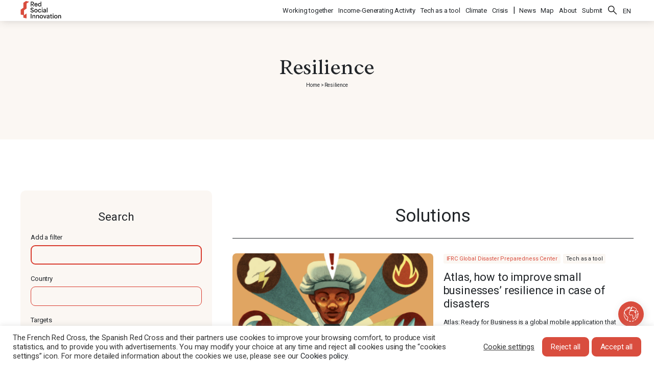

--- FILE ---
content_type: text/html; charset=UTF-8
request_url: https://red-social-innovation.com/en/sector/resilience/
body_size: 17934
content:
<!doctype html>
<html lang="en-US">
<head>
	<meta charset="UTF-8">
	<meta name="viewport" content="width=device-width, initial-scale=1">
	<link rel="profile" href="https://gmpg.org/xfn/11">
	<link rel="preconnect" href="https://fonts.gstatic.com">
	
	<meta name='robots' content='index, follow, max-image-preview:large, max-snippet:-1, max-video-preview:-1'/>
<link rel="alternate" hreflang="en" href="https://red-social-innovation.com/en/sector/resilience/"/>
<link rel="alternate" hreflang="x-default" href="https://red-social-innovation.com/en/sector/resilience/"/>

	<!-- This site is optimized with the Yoast SEO plugin v21.5 - https://yoast.com/wordpress/plugins/seo/ -->
	<title>Resilience Archives - Red Social Innovation</title><link rel="preload" as="style" href="https://fonts.googleapis.com/css2?family=Roboto:ital,wght@0,400;0,700;1,400;1,700&#038;display=swap"/><link rel="stylesheet" href="https://fonts.googleapis.com/css2?family=Roboto:ital,wght@0,400;0,700;1,400;1,700&#038;display=swap" media="print" onload="this.media='all'"/><noscript><link rel="stylesheet" href="https://fonts.googleapis.com/css2?family=Roboto:ital,wght@0,400;0,700;1,400;1,700&#038;display=swap"/></noscript>
	<link rel="canonical" href="https://red-social-innovation.com/en/sector/resilience/"/>
	<meta property="og:locale" content="en_US"/>
	<meta property="og:type" content="article"/>
	<meta property="og:title" content="Resilience Archives - Red Social Innovation"/>
	<meta property="og:url" content="https://red-social-innovation.com/en/sector/resilience/"/>
	<meta property="og:site_name" content="Red Social Innovation"/>
	<meta name="twitter:card" content="summary_large_image"/>
	<script type="application/ld+json" class="yoast-schema-graph">{"@context":"https://schema.org","@graph":[{"@type":"CollectionPage","@id":"https://red-social-innovation.com/en/sector/resilience/","url":"https://red-social-innovation.com/en/sector/resilience/","name":"Resilience Archives - Red Social Innovation","isPartOf":{"@id":"https://red-social-innovation.com/en/#website"},"primaryImageOfPage":{"@id":"https://red-social-innovation.com/en/sector/resilience/#primaryimage"},"image":{"@id":"https://red-social-innovation.com/en/sector/resilience/#primaryimage"},"thumbnailUrl":"https://red-social-innovation.com/wp-content/uploads/2022/01/CRUZROJA2.png","breadcrumb":{"@id":"https://red-social-innovation.com/en/sector/resilience/#breadcrumb"},"inLanguage":"en-US"},{"@type":"ImageObject","inLanguage":"en-US","@id":"https://red-social-innovation.com/en/sector/resilience/#primaryimage","url":"https://red-social-innovation.com/wp-content/uploads/2022/01/CRUZROJA2.png","contentUrl":"https://red-social-innovation.com/wp-content/uploads/2022/01/CRUZROJA2.png","width":3500,"height":2400,"caption":"Illustration: Susana Pales"},{"@type":"BreadcrumbList","@id":"https://red-social-innovation.com/en/sector/resilience/#breadcrumb","itemListElement":[{"@type":"ListItem","position":1,"name":"Home","item":"https://red-social-innovation.com/en/"},{"@type":"ListItem","position":2,"name":"Resilience"}]},{"@type":"WebSite","@id":"https://red-social-innovation.com/en/#website","url":"https://red-social-innovation.com/en/","name":"Red Social Innovation","description":"International Resource Centre for Social Innovation","publisher":{"@id":"https://red-social-innovation.com/en/#organization"},"potentialAction":[{"@type":"SearchAction","target":{"@type":"EntryPoint","urlTemplate":"https://red-social-innovation.com/en/?s={search_term_string}"},"query-input":"required name=search_term_string"}],"inLanguage":"en-US"},{"@type":"Organization","@id":"https://red-social-innovation.com/en/#organization","name":"Red Social Innovation","url":"https://red-social-innovation.com/en/","logo":{"@type":"ImageObject","inLanguage":"en-US","@id":"https://red-social-innovation.com/en/#/schema/logo/image/","url":"https://red-social-innovation.com/wp-content/uploads/2021/03/logo-red-social-innovation.svg","contentUrl":"https://red-social-innovation.com/wp-content/uploads/2021/03/logo-red-social-innovation.svg","caption":"Red Social Innovation"},"image":{"@id":"https://red-social-innovation.com/en/#/schema/logo/image/"}}]}</script>
	<!-- / Yoast SEO plugin. -->


<link href='https://fonts.gstatic.com' crossorigin rel='preconnect'/>
<link rel="alternate" type="application/rss+xml" title="Red Social Innovation &raquo; Feed" href="https://red-social-innovation.com/en/feed/"/>
<link rel="alternate" type="application/rss+xml" title="Red Social Innovation &raquo; Comments Feed" href="https://red-social-innovation.com/en/comments/feed/"/>
<link rel="alternate" type="application/rss+xml" title="Red Social Innovation &raquo; Resilience Sector Feed" href="https://red-social-innovation.com/en/sector/resilience/feed/"/>
<style id='wp-emoji-styles-inline-css'>img.wp-smiley,img.emoji{display:inline!important;border:none!important;box-shadow:none!important;height:1em!important;width:1em!important;margin:0 .07em!important;vertical-align:-.1em!important;background:none!important;padding:0!important}</style>
<link rel='stylesheet' id='wp-block-library-css' href='https://red-social-innovation.com/wp-includes/css/dist/block-library/style.min.css?ver=6.4.7' media='all'/>
<style id='classic-theme-styles-inline-css'>.wp-block-button__link{color:#fff;background-color:#32373c;border-radius:9999px;box-shadow:none;text-decoration:none;padding:calc(.667em + 2px) calc(1.333em + 2px);font-size:1.125em}.wp-block-file__button{background:#32373c;color:#fff;text-decoration:none}</style>
<style id='global-styles-inline-css'>body{--wp--preset--color--black:#000;--wp--preset--color--cyan-bluish-gray:#abb8c3;--wp--preset--color--white:#fff;--wp--preset--color--pale-pink:#f78da7;--wp--preset--color--vivid-red:#cf2e2e;--wp--preset--color--luminous-vivid-orange:#ff6900;--wp--preset--color--luminous-vivid-amber:#fcb900;--wp--preset--color--light-green-cyan:#7bdcb5;--wp--preset--color--vivid-green-cyan:#00d084;--wp--preset--color--pale-cyan-blue:#8ed1fc;--wp--preset--color--vivid-cyan-blue:#0693e3;--wp--preset--color--vivid-purple:#9b51e0;--wp--preset--gradient--vivid-cyan-blue-to-vivid-purple:linear-gradient(135deg,rgba(6,147,227,1) 0%,#9b51e0 100%);--wp--preset--gradient--light-green-cyan-to-vivid-green-cyan:linear-gradient(135deg,#7adcb4 0%,#00d082 100%);--wp--preset--gradient--luminous-vivid-amber-to-luminous-vivid-orange:linear-gradient(135deg,rgba(252,185,0,1) 0%,rgba(255,105,0,1) 100%);--wp--preset--gradient--luminous-vivid-orange-to-vivid-red:linear-gradient(135deg,rgba(255,105,0,1) 0%,#cf2e2e 100%);--wp--preset--gradient--very-light-gray-to-cyan-bluish-gray:linear-gradient(135deg,#eee 0%,#a9b8c3 100%);--wp--preset--gradient--cool-to-warm-spectrum:linear-gradient(135deg,#4aeadc 0%,#9778d1 20%,#cf2aba 40%,#ee2c82 60%,#fb6962 80%,#fef84c 100%);--wp--preset--gradient--blush-light-purple:linear-gradient(135deg,#ffceec 0%,#9896f0 100%);--wp--preset--gradient--blush-bordeaux:linear-gradient(135deg,#fecda5 0%,#fe2d2d 50%,#6b003e 100%);--wp--preset--gradient--luminous-dusk:linear-gradient(135deg,#ffcb70 0%,#c751c0 50%,#4158d0 100%);--wp--preset--gradient--pale-ocean:linear-gradient(135deg,#fff5cb 0%,#b6e3d4 50%,#33a7b5 100%);--wp--preset--gradient--electric-grass:linear-gradient(135deg,#caf880 0%,#71ce7e 100%);--wp--preset--gradient--midnight:linear-gradient(135deg,#020381 0%,#2874fc 100%);--wp--preset--font-size--small:13px;--wp--preset--font-size--medium:20px;--wp--preset--font-size--large:36px;--wp--preset--font-size--x-large:42px;--wp--preset--spacing--20:.44rem;--wp--preset--spacing--30:.67rem;--wp--preset--spacing--40:1rem;--wp--preset--spacing--50:1.5rem;--wp--preset--spacing--60:2.25rem;--wp--preset--spacing--70:3.38rem;--wp--preset--spacing--80:5.06rem;--wp--preset--shadow--natural:6px 6px 9px rgba(0,0,0,.2);--wp--preset--shadow--deep:12px 12px 50px rgba(0,0,0,.4);--wp--preset--shadow--sharp:6px 6px 0 rgba(0,0,0,.2);--wp--preset--shadow--outlined:6px 6px 0 -3px rgba(255,255,255,1) , 6px 6px rgba(0,0,0,1);--wp--preset--shadow--crisp:6px 6px 0 rgba(0,0,0,1)}:where(.is-layout-flex){gap:.5em}:where(.is-layout-grid){gap:.5em}body .is-layout-flow>.alignleft{float:left;margin-inline-start:0;margin-inline-end:2em}body .is-layout-flow>.alignright{float:right;margin-inline-start:2em;margin-inline-end:0}body .is-layout-flow>.aligncenter{margin-left:auto!important;margin-right:auto!important}body .is-layout-constrained>.alignleft{float:left;margin-inline-start:0;margin-inline-end:2em}body .is-layout-constrained>.alignright{float:right;margin-inline-start:2em;margin-inline-end:0}body .is-layout-constrained>.aligncenter{margin-left:auto!important;margin-right:auto!important}body .is-layout-constrained > :where(:not(.alignleft):not(.alignright):not(.alignfull)){max-width:var(--wp--style--global--content-size);margin-left:auto!important;margin-right:auto!important}body .is-layout-constrained>.alignwide{max-width:var(--wp--style--global--wide-size)}body .is-layout-flex{display:flex}body .is-layout-flex{flex-wrap:wrap;align-items:center}body .is-layout-flex>*{margin:0}body .is-layout-grid{display:grid}body .is-layout-grid>*{margin:0}:where(.wp-block-columns.is-layout-flex){gap:2em}:where(.wp-block-columns.is-layout-grid){gap:2em}:where(.wp-block-post-template.is-layout-flex){gap:1.25em}:where(.wp-block-post-template.is-layout-grid){gap:1.25em}.has-black-color{color:var(--wp--preset--color--black)!important}.has-cyan-bluish-gray-color{color:var(--wp--preset--color--cyan-bluish-gray)!important}.has-white-color{color:var(--wp--preset--color--white)!important}.has-pale-pink-color{color:var(--wp--preset--color--pale-pink)!important}.has-vivid-red-color{color:var(--wp--preset--color--vivid-red)!important}.has-luminous-vivid-orange-color{color:var(--wp--preset--color--luminous-vivid-orange)!important}.has-luminous-vivid-amber-color{color:var(--wp--preset--color--luminous-vivid-amber)!important}.has-light-green-cyan-color{color:var(--wp--preset--color--light-green-cyan)!important}.has-vivid-green-cyan-color{color:var(--wp--preset--color--vivid-green-cyan)!important}.has-pale-cyan-blue-color{color:var(--wp--preset--color--pale-cyan-blue)!important}.has-vivid-cyan-blue-color{color:var(--wp--preset--color--vivid-cyan-blue)!important}.has-vivid-purple-color{color:var(--wp--preset--color--vivid-purple)!important}.has-black-background-color{background-color:var(--wp--preset--color--black)!important}.has-cyan-bluish-gray-background-color{background-color:var(--wp--preset--color--cyan-bluish-gray)!important}.has-white-background-color{background-color:var(--wp--preset--color--white)!important}.has-pale-pink-background-color{background-color:var(--wp--preset--color--pale-pink)!important}.has-vivid-red-background-color{background-color:var(--wp--preset--color--vivid-red)!important}.has-luminous-vivid-orange-background-color{background-color:var(--wp--preset--color--luminous-vivid-orange)!important}.has-luminous-vivid-amber-background-color{background-color:var(--wp--preset--color--luminous-vivid-amber)!important}.has-light-green-cyan-background-color{background-color:var(--wp--preset--color--light-green-cyan)!important}.has-vivid-green-cyan-background-color{background-color:var(--wp--preset--color--vivid-green-cyan)!important}.has-pale-cyan-blue-background-color{background-color:var(--wp--preset--color--pale-cyan-blue)!important}.has-vivid-cyan-blue-background-color{background-color:var(--wp--preset--color--vivid-cyan-blue)!important}.has-vivid-purple-background-color{background-color:var(--wp--preset--color--vivid-purple)!important}.has-black-border-color{border-color:var(--wp--preset--color--black)!important}.has-cyan-bluish-gray-border-color{border-color:var(--wp--preset--color--cyan-bluish-gray)!important}.has-white-border-color{border-color:var(--wp--preset--color--white)!important}.has-pale-pink-border-color{border-color:var(--wp--preset--color--pale-pink)!important}.has-vivid-red-border-color{border-color:var(--wp--preset--color--vivid-red)!important}.has-luminous-vivid-orange-border-color{border-color:var(--wp--preset--color--luminous-vivid-orange)!important}.has-luminous-vivid-amber-border-color{border-color:var(--wp--preset--color--luminous-vivid-amber)!important}.has-light-green-cyan-border-color{border-color:var(--wp--preset--color--light-green-cyan)!important}.has-vivid-green-cyan-border-color{border-color:var(--wp--preset--color--vivid-green-cyan)!important}.has-pale-cyan-blue-border-color{border-color:var(--wp--preset--color--pale-cyan-blue)!important}.has-vivid-cyan-blue-border-color{border-color:var(--wp--preset--color--vivid-cyan-blue)!important}.has-vivid-purple-border-color{border-color:var(--wp--preset--color--vivid-purple)!important}.has-vivid-cyan-blue-to-vivid-purple-gradient-background{background:var(--wp--preset--gradient--vivid-cyan-blue-to-vivid-purple)!important}.has-light-green-cyan-to-vivid-green-cyan-gradient-background{background:var(--wp--preset--gradient--light-green-cyan-to-vivid-green-cyan)!important}.has-luminous-vivid-amber-to-luminous-vivid-orange-gradient-background{background:var(--wp--preset--gradient--luminous-vivid-amber-to-luminous-vivid-orange)!important}.has-luminous-vivid-orange-to-vivid-red-gradient-background{background:var(--wp--preset--gradient--luminous-vivid-orange-to-vivid-red)!important}.has-very-light-gray-to-cyan-bluish-gray-gradient-background{background:var(--wp--preset--gradient--very-light-gray-to-cyan-bluish-gray)!important}.has-cool-to-warm-spectrum-gradient-background{background:var(--wp--preset--gradient--cool-to-warm-spectrum)!important}.has-blush-light-purple-gradient-background{background:var(--wp--preset--gradient--blush-light-purple)!important}.has-blush-bordeaux-gradient-background{background:var(--wp--preset--gradient--blush-bordeaux)!important}.has-luminous-dusk-gradient-background{background:var(--wp--preset--gradient--luminous-dusk)!important}.has-pale-ocean-gradient-background{background:var(--wp--preset--gradient--pale-ocean)!important}.has-electric-grass-gradient-background{background:var(--wp--preset--gradient--electric-grass)!important}.has-midnight-gradient-background{background:var(--wp--preset--gradient--midnight)!important}.has-small-font-size{font-size:var(--wp--preset--font-size--small)!important}.has-medium-font-size{font-size:var(--wp--preset--font-size--medium)!important}.has-large-font-size{font-size:var(--wp--preset--font-size--large)!important}.has-x-large-font-size{font-size:var(--wp--preset--font-size--x-large)!important}.wp-block-navigation a:where(:not(.wp-element-button)){color:inherit}:where(.wp-block-post-template.is-layout-flex){gap:1.25em}:where(.wp-block-post-template.is-layout-grid){gap:1.25em}:where(.wp-block-columns.is-layout-flex){gap:2em}:where(.wp-block-columns.is-layout-grid){gap:2em}.wp-block-pullquote{font-size:1.5em;line-height:1.6}</style>
<link rel='stylesheet' id='wpml-blocks-css' href='https://red-social-innovation.com/wp-content/plugins/sitepress-multilingual-cms/dist/css/blocks/styles.css?ver=4.6.7' media='all'/>
<link rel='stylesheet' id='contact-form-7-css' href='https://red-social-innovation.com/wp-content/plugins/contact-form-7/includes/css/styles.css?ver=5.7' media='all'/>
<link rel='stylesheet' id='cookie-law-info-css' href='https://red-social-innovation.com/wp-content/plugins/cookie-law-info/public/css/cookie-law-info-public.css?ver=2.0.1' media='all'/>
<link rel='stylesheet' id='cookie-law-info-gdpr-css' href='https://red-social-innovation.com/wp-content/plugins/cookie-law-info/public/css/cookie-law-info-gdpr.css?ver=2.0.1' media='all'/>
<link rel='stylesheet' id='ctf_styles-css' href='https://red-social-innovation.com/wp-content/plugins/custom-twitter-feeds/css/ctf-styles.min.css?ver=2.2.1' media='all'/>
<link rel='stylesheet' id='wpml-menu-item-0-css' href='https://red-social-innovation.com/wp-content/plugins/sitepress-multilingual-cms/templates/language-switchers/menu-item/style.min.css?ver=1' media='all'/>
<link rel='stylesheet' id='red-social-innovation-style-css' href='https://red-social-innovation.com/wp-content/themes/red-social-innovation/style.css?ver=1.0.0' media='all'/>
<link rel='stylesheet' id='tagify.css-css' href='https://red-social-innovation.com/wp-content/themes/red-social-innovation/assets/css/tagify.css?ver=1.0.0' media='all'/>
<link rel='stylesheet' id='sidebar-subscribe.css-css' href='https://red-social-innovation.com/wp-content/themes/red-social-innovation/assets/css/sidebar-subscribe.css?ver=1.0.0' media='all'/>
<script id="wpml-cookie-js-extra">var wpml_cookies={"wp-wpml_current_language":{"value":"en","expires":1,"path":"\/"}};var wpml_cookies={"wp-wpml_current_language":{"value":"en","expires":1,"path":"\/"}};</script>
<script src="https://red-social-innovation.com/wp-content/plugins/sitepress-multilingual-cms/res/js/cookies/language-cookie.js?ver=4.6.7" id="wpml-cookie-js"></script>
<script src="https://red-social-innovation.com/wp-includes/js/jquery/jquery.min.js?ver=3.7.1" id="jquery-core-js"></script>
<script id="cookie-law-info-js-extra">var Cli_Data={"nn_cookie_ids":["YSC","__Host-GAPS","cookielawinfo-checkbox-advertisement","NID","VISITOR_INFO1_LIVE"],"cookielist":[],"non_necessary_cookies":{"functional":["","YSC"],"analytics":["_ga","_gid"],"advertising":["","__Host-GAPS","NID","VISITOR_INFO1_LIVE","test_cookie","IDE","_gat_gtag_UA_191715615_1"],"social":[""]},"ccpaEnabled":"","ccpaRegionBased":"","ccpaBarEnabled":"","ccpaType":"gdpr","js_blocking":"1","custom_integration":"","triggerDomRefresh":"","secure_cookies":""};var cli_cookiebar_settings={"animate_speed_hide":"500","animate_speed_show":"500","background":"#FFF","border":"#b1a6a6c2","border_on":"","button_1_button_colour":"#d94d3e","button_1_button_hover":"#ae3e32","button_1_link_colour":"#fff","button_1_as_button":"1","button_1_new_win":"","button_2_button_colour":"#333","button_2_button_hover":"#292929","button_2_link_colour":"#444","button_2_as_button":"","button_2_hidebar":"","button_3_button_colour":"#d94d3e","button_3_button_hover":"#ae3e32","button_3_link_colour":"#fff","button_3_as_button":"1","button_3_new_win":"","button_4_button_colour":"#000","button_4_button_hover":"#000000","button_4_link_colour":"#333333","button_4_as_button":"","button_7_button_colour":"#d94d3e","button_7_button_hover":"#ae3e32","button_7_link_colour":"#fff","button_7_as_button":"1","button_7_new_win":"","font_family":"inherit","header_fix":"","notify_animate_hide":"1","notify_animate_show":"1","notify_div_id":"#cookie-law-info-bar","notify_position_horizontal":"right","notify_position_vertical":"bottom","scroll_close":"","scroll_close_reload":"","accept_close_reload":"","reject_close_reload":"","showagain_tab":"","showagain_background":"#fff","showagain_border":"#000","showagain_div_id":"#cookie-law-info-again","showagain_x_position":"100px","text":"#333333","show_once_yn":"","show_once":"10000","logging_on":"","as_popup":"","popup_overlay":"1","bar_heading_text":"","cookie_bar_as":"banner","popup_showagain_position":"bottom-right","widget_position":"left"};var log_object={"ajax_url":"https:\/\/red-social-innovation.com\/wp-admin\/admin-ajax.php"};</script>
<script src="https://red-social-innovation.com/wp-content/plugins/cookie-law-info/public/js/cookie-law-info-public.js?ver=2.0.1" id="cookie-law-info-js"></script>
<link rel="https://api.w.org/" href="https://red-social-innovation.com/en/wp-json/"/><link rel="alternate" type="application/json" href="https://red-social-innovation.com/en/wp-json/wp/v2/sector/311"/><link rel="EditURI" type="application/rsd+xml" title="RSD" href="https://red-social-innovation.com/xmlrpc.php?rsd"/>
<link rel="stylesheet" href="https://red-social-innovation.com/wp-content/themes/red-social-innovation/style.css" media="screen"/><meta name="generator" content="WPML ver:4.6.7 stt:5,1,4,2;"/>
<meta name="framework" content="Redux 4.3.9"/>		<script>document.documentElement.className=document.documentElement.className.replace('no-js','js');</script>
				<style>.no-js img.lazyload{display:none}figure.wp-block-image img.lazyloading{min-width:150px}.lazyload,.lazyloading{opacity:0}.lazyloaded{opacity:1;transition:opacity 400ms;transition-delay:0ms}</style>
		<style>.recentcomments a{display:inline!important;padding:0!important;margin:0!important}</style>		<style type="text/css">.site-title,.site-description{position:absolute;clip:rect(1px,1px,1px,1px)}</style>
		<link rel="icon" href="https://red-social-innovation.com/wp-content/uploads/2021/03/red-social-innovation-favicon-2-150x150.png" sizes="32x32"/>
<link rel="icon" href="https://red-social-innovation.com/wp-content/uploads/2021/03/red-social-innovation-favicon-2-300x300.png" sizes="192x192"/>
<link rel="apple-touch-icon" href="https://red-social-innovation.com/wp-content/uploads/2021/03/red-social-innovation-favicon-2-300x300.png"/>
<meta name="msapplication-TileImage" content="https://red-social-innovation.com/wp-content/uploads/2021/03/red-social-innovation-favicon-2-300x300.png"/>
		<style id="wp-custom-css">#bitnami-banner{display:none}</style>
			
	<!-- Matomo --><script>var _paq=window._paq=window._paq||[];_paq.push(["setDomains",["*.red-social-innovation.com/"]]);_paq.push(["enableCrossDomainLinking"]);_paq.push(['HeatmapSessionRecording::disable']);_paq.push(['setDocumentTitle',document.domain+"/"+document.title]);_paq.push(['trackPageView']);_paq.push(['enableLinkTracking']);(function(){var u="https://analytics.croix-rouge.fr/piwik/";_paq.push(['setTrackerUrl',u+'matomo.php']);_paq.push(['setSiteId','65']);var d=document,g=d.createElement('script'),s=d.getElementsByTagName('script')[0];g.async=true;g.src=u+'matomo.js';s.parentNode.insertBefore(g,s);})();</script><!-- End Matomo Code -->
	
</head>

<body class="archive tax-sector term-resilience term-311 wp-custom-logo hfeed">
<div id="page" class="site">
	<a class="skip-link screen-reader-text" href="#primary">Skip to content</a>

	<header id=masthead class=site-header>
		<div class=header-wrapper>
			<div class=site-branding>
				<a href="https://red-social-innovation.com/en/" class="custom-logo-link" rel="home"><img width="386" height="162" alt="Red Social Innovation logo" decoding="async" fetchpriority="high" data-src="https://red-social-innovation.com/wp-content/uploads/2021/03/logo-red-social-innovation.svg" class="custom-logo lazyload" src="[data-uri]"/><noscript><img width="386" height="162" src="https://red-social-innovation.com/wp-content/uploads/2021/03/logo-red-social-innovation.svg" class="custom-logo" alt="Red Social Innovation logo" decoding="async" fetchpriority="high"/></noscript></a>					<p class="site-title"><a href="https://red-social-innovation.com/en/" rel="home">Red Social Innovation</a></p>
								</div><!-- .site-branding -->

			<nav id=site-navigation>
				<button class=menu-toggle><span></span></button>
				<ul id="main-menu" class="menu"><li id="menu-item-42" class="menu-item menu-item-type-taxonomy menu-item-object-categorization menu-item-42"><a href="https://red-social-innovation.com/en/solutions/working-together/">Working together</a></li>
<li id="menu-item-41" class="menu-item menu-item-type-taxonomy menu-item-object-categorization menu-item-41"><a href="https://red-social-innovation.com/en/solutions/economic-models/">Income-Generating Activity</a></li>
<li id="menu-item-39" class="menu-item menu-item-type-taxonomy menu-item-object-categorization menu-item-39"><a href="https://red-social-innovation.com/en/solutions/tech-as-a-tool/">Tech as a tool</a></li>
<li id="menu-item-7220" class="menu-item menu-item-type-taxonomy menu-item-object-categorization menu-item-7220"><a href="https://red-social-innovation.com/en/solutions/climate/">Climate</a></li>
<li id="menu-item-7221" class="menu-item menu-item-type-taxonomy menu-item-object-categorization menu-item-7221"><a href="https://red-social-innovation.com/en/solutions/crisis/">Crisis</a></li>
<li id="menu-item-15" class="menu-item menu-item-type-post_type menu-item-object-page current_page_parent menu-item-15"><a href="https://red-social-innovation.com/en/news/">News</a></li>
<li id="menu-item-7314" class="menu-item menu-item-type-post_type menu-item-object-page menu-item-7314"><a href="https://red-social-innovation.com/en/map/">Map</a></li>
<li id="menu-item-16" class="menu-item menu-item-type-post_type menu-item-object-page menu-item-16"><a href="https://red-social-innovation.com/en/about/">About</a></li>
<li id="menu-item-21" class="menu-item menu-item-type-post_type menu-item-object-page menu-item-21"><a href="https://red-social-innovation.com/en/submit/">Submit</a></li>
<li id="menu-item-73" class="menu-search menu-item menu-item-type-post_type menu-item-object-page menu-item-73"><a title="Search a solution" href="https://red-social-innovation.com/en/search/">Search</a></li>
<li id="menu-item-wpml-ls-2-en" class="menu-item wpml-ls-slot-2 wpml-ls-item wpml-ls-item-en wpml-ls-current-language wpml-ls-menu-item wpml-ls-first-item menu-item-type-wpml_ls_menu_item menu-item-object-wpml_ls_menu_item menu-item-has-children menu-item-wpml-ls-2-en"><a title="EN" href="https://red-social-innovation.com/en/sector/resilience/"><span class="wpml-ls-native" lang="en">EN</span></a>
<ul class="sub-menu">
	<li id="menu-item-wpml-ls-2-fr" class="menu-item wpml-ls-slot-2 wpml-ls-item wpml-ls-item-fr wpml-ls-menu-item menu-item-type-wpml_ls_menu_item menu-item-object-wpml_ls_menu_item menu-item-wpml-ls-2-fr"><a title="FR" href="http://red-social-innovation.com/fr/"><span class="wpml-ls-native" lang="fr">FR</span></a></li>
	<li id="menu-item-wpml-ls-2-es" class="menu-item wpml-ls-slot-2 wpml-ls-item wpml-ls-item-es wpml-ls-menu-item menu-item-type-wpml_ls_menu_item menu-item-object-wpml_ls_menu_item menu-item-wpml-ls-2-es"><a title="ES" href="http://red-social-innovation.com/es/"><span class="wpml-ls-native" lang="es">ES</span></a></li>
	<li id="menu-item-wpml-ls-2-ar" class="menu-item wpml-ls-slot-2 wpml-ls-item wpml-ls-item-ar wpml-ls-menu-item wpml-ls-last-item menu-item-type-wpml_ls_menu_item menu-item-object-wpml_ls_menu_item menu-item-wpml-ls-2-ar"><a title="العربية" href="http://red-social-innovation.com/ar/"><span class="wpml-ls-native" lang="ar">العربية</span></a></li>
</ul>
</li>
</ul>			</nav><!-- #site-navigation -->
		</div>
	</header><!-- #masthead -->

<main id=primary class=site-main>

	
		<header class=page-header>
			<div class=content-wrapper>
				<h1 class=page-title>Resilience</h1>
				<p id=breadcrumbs><span><span><a href="https://red-social-innovation.com/en/">Home</a></span> &gt; <span class="breadcrumb_last" aria-current="page">Resilience</span></span></p><div class=category-details><div class=category-cover></div><div class=category-description></div></div>			</div>
		</header><!-- .page-header -->

		<section class=research-wrapper>
<aside id=research-block>

    
    <h2>Search</h2>

    <div class=research-block-content>

        <div class="inputs">
            <label>
                Add a filter            </label>
            <div class=input-wrapper>
                <input name="search" class="tagify--outside">
            </div>

            <label>
                Country            </label>
            <div class=input-wrapper>
                                <input name="countries" class="tagify--outside" data-whitelist="Angola,Armenia,Austria,Bangladesh,Belgium,Benign,Benin,Bosnia-Herzegovina,Brazil,Bulgaria,Burkina Faso,Burundi,Cambodia,Cameroon,Canada,Central African Republic,Chad,Colombia,Costa Rica,Côte d&#8217;Ivoire,Croatia,Czech Republic,Denmark,Ecuador,Egypt,Estonia,Ethiopia,Finland,France,Gabon,Georgia,Germany,gha,Ghana,greece,Guatemala,Guinea,Haiti,Hungary,India,Iraq,Ireland,Italy,Ivory Coast,Japan,Jordan,Kenya,Latvia,Lebanon,Lebanon,Lithuania,Luxembourg,Madagascar,Malawi,Mauritania,Mexico,Mozambique,Myanmar,Nepal,Niger,Nigeria,Norway,Palestinian,Peru,Poland,Portugal,Romania,Rwanda,Senegal,Serbia,Sierra Leone,Singapore,Slovakia,Slovenia,Somalia,South Africa,South Korea,Spain,Sub-Saharan Africa,Sudan,Sweden,Switzerland,Tanzania,Tchad,Thailand,The Democratic Republic of Congo (DRC),The Netherlands,The Philippines,Togo,Turkey,Uganda,Ukraine,United Kingdom,United States,World,Zambie,Zimbabwe">
            </div>

            <label>
                Targets            </label>
            <div class=input-wrapper>
                                <input name="targets" class="tagify--outside" data-whitelist="Asset Based approach,Associations,Asylum seeker,Blind people,Blood donors,Caregivers,Child &amp; Family,Childhood in social difficulty,Children,Citizens,Co-design &amp; co-production,Communities,Community engagement,Community resilience,Craftsmen,Disabled,Disasters &amp; Emergencies,East Europe,Elderly people,Emergency,Employees,Entrepreneurs,Environment,Farmers,Femmes,First aid,First aid students,Gamers,Health inequalities,Healthcare professionals,Homeless,Hospitalized Children,Income Generating Activity,institution,Isolated people,Local chapters,Local Residents,Marginalized households,Migrants,Migration and displacement,NGOs,Off-grid communities,Online users,Parents,Participation,Patients,People affected by hurricanes,People in vulnerable situations,People with Disabilities,Refugees,Remote communities,Rescue operations,Rescuers,Rural Areas,rural poors,Service development,Small businesses,Social entrepreneurs,Social entreprises,Social innovators,Social organisations,Strength based approach,Students,Teachers,Unaccompanied Minors,Undocumented migrants,Unemployed,Volunteering,Volunteers,Vulnerable People,Women,Women and girls,Working poor,Youth">
            </div>

            <label>
                Sectors            </label>
            <div class=input-wrapper>
                                <input name="sectors" class="tagify--outside" data-whitelist="Access to liquidity,Agriculture,bank,Blood donation,Childhood,Community Development,Digital exclusion,Digital Gap,Disability,Donation,E-commerce,Education,Elderly,Emergency &amp; first aid,Employment,Engagement,Entrepreneurship,Environment,Fablab,financial inclusion,Food assistance,Fund-raising,Gaming,Gender equality,Handicap,Health inequalities,Healthcare,HIV,Hospital,Housing,Human resources,Humanitarian action,Impact measurement,In-Kind Donation,Infectious diseases,Information Systems,Intrapreneurship,Isolation,Language,Local chapters,Management,Mental Health,Mentoring,Migration and displacement,Mobility,Online charity,Open data,Operations centre,Parenting,Refugess,Relief,Research and Development,Resilience,Resilience trainings,Retirement Home,Service development,Social Action,Social business,Social Exclusion,Social Inclusion,Social Innovation,Social intrapreneurship,Sport,Streaming,Technologies,Tecnologías,Territorial Innovation,Textile,Training,Volunteering,Waste,Waste disposal,Water">
            </div>

            <label>
                Technologies            </label>
            <div class=input-wrapper>
                                <input name="technologies" class="tagify--outside" data-whitelist="3D printing,Alexa,Artificial Intelligence,Augmented reality,Automation,Big data,Biomass,Blockchain,Chatbot,CRM,Data,Datavisualisation,Digital,Digital Platform,Digital voucher,Disability,Drone,Drone cartography,E-commerce,Early Warning System,Geographic Information System,Geolocation,GIS,Hardware,Hydrogen,Information Systems,Internet of things,Intranet,IoT,Laser Cutting and Engraving,Live chat,Low tech,Machine learning,Methodology,Mobile App,Online Shop,Open Data,Open source,Phosphorescent light,Robotics,Smartphone app,Smartwatch,Social Action,Social entrepreneurs,Social Inclusion,Social Network,Tablets,telephone platform,video,Video Games,Virtual hackathons,Virtual reality,Voice assistant,Voice bot,Webinar,Website,Whatsapp">
            </div>
            <div class=cat-wrapper>
                <label>
                    Categories                    <span></span>
                </label>
                <ul id="cat_selector">
                    <li><button data-cat-slug="climate">Climate</button></li><li><button data-cat-slug="crisis">Crisis</button></li><li><button data-cat-slug="economic-models">Income-Generating Activity</button></li><li><button data-cat-slug="tech-as-a-tool">Tech as a tool</button></li><li><button data-cat-slug="working-together">Working together</button></li>                </ul>
            </div>
        </div>

        <div id="subscribe" class="popup">
            <div class="inner default">
                <h3>Create an alert</h3><p>Please enter your email address to subscribe to the following tag(s) and you will receive an email each time an article related to your area(s) of interest is published on the website. <br/>
* required field</p>                <span class="tags"><!-- filled via js --></span>
                <input type="email" name="email" id="email" placeholder="Email*">
                <input type="hidden" name="lang" id="lang" value="en">
                <span class="error">Please give your email address</span>
                <button id="go_email" class="plain"><a href=#>Subscribe</a></button>
                <button class="close">
                    <svg height="329pt" viewBox="0 0 329.26933 329" width="329pt" xmlns="http://www.w3.org/2000/svg"><path d="m194.800781 164.769531 128.210938-128.214843c8.34375-8.339844 8.34375-21.824219 0-30.164063-8.339844-8.339844-21.824219-8.339844-30.164063 0l-128.214844 128.214844-128.210937-128.214844c-8.34375-8.339844-21.824219-8.339844-30.164063 0-8.34375 8.339844-8.34375 21.824219 0 30.164063l128.210938 128.214843-128.210938 128.214844c-8.34375 8.339844-8.34375 21.824219 0 30.164063 4.15625 4.160156 9.621094 6.25 15.082032 6.25 5.460937 0 10.921875-2.089844 15.082031-6.25l128.210937-128.214844 128.214844 128.214844c4.160156 4.160156 9.621094 6.25 15.082032 6.25 5.460937 0 10.921874-2.089844 15.082031-6.25 8.34375-8.339844 8.34375-21.824219 0-30.164063zm0 0"/></svg>                </button>
                <div class="alert-confirmation-mention"><p>La Croix Rouge Française (CRf) et la Croix Rouge Espagnole (CRe), en tant que responsables conjoints de traitement, collectent vos données pour la gestion de l&#8217;envoi d’articles mis en ligne sur Red Social Innovation. Vous pouvez à tout moment utiliser le lien de désabonnement intégré dans chaque courrier électronique que vous recevrez.</p>
<p><input id="submit-consent" name="submit-consent" type="checkbox"/><label class="contact" for="submit-consent">J&#8217;accepte de recevoir par email des articles du site Red Social Innovation de la part de la CRf et la CRe</label></p>
<p>Pour en savoir plus sur la gestion de mes données personnelles et pour exercer mes droits, je consulte la Politique de protection ci-jointe <a href="https://red-social-innovation.com/en/privacy-notice/" target="_blank" rel="noopener">ici</a>.</p>
</div>                <div class="alert-confirmation-mention"></div>
            </div>
            <div class="inner feedback">
              <p>Thanks for your interest, check your emails to validate your subscription.</p>                <button class="close">
                    <svg height="329pt" viewBox="0 0 329.26933 329" width="329pt" xmlns="http://www.w3.org/2000/svg"><path d="m194.800781 164.769531 128.210938-128.214843c8.34375-8.339844 8.34375-21.824219 0-30.164063-8.339844-8.339844-21.824219-8.339844-30.164063 0l-128.214844 128.214844-128.210937-128.214844c-8.34375-8.339844-21.824219-8.339844-30.164063 0-8.34375 8.339844-8.34375 21.824219 0 30.164063l128.210938 128.214843-128.210938 128.214844c-8.34375 8.339844-8.34375 21.824219 0 30.164063 4.15625 4.160156 9.621094 6.25 15.082032 6.25 5.460937 0 10.921875-2.089844 15.082031-6.25l128.210937-128.214844 128.214844 128.214844c4.160156 4.160156 9.621094 6.25 15.082032 6.25 5.460937 0 10.921874-2.089844 15.082031-6.25 8.34375-8.339844 8.34375-21.824219 0-30.164063zm0 0"/></svg>                </button>
            </div>
        </div>
                <button id=go_subscribe class="plain create-alert-button">
            Create an alert        </button>
            </div>

</aside>
<div id=regular-list><h2>Solutions</h2><div class="articles">
<article id="post-3163" class="post-3163 solution type-solution status-publish has-post-thumbnail hentry categorization-tech-as-a-tool target-small-businesses sector-resilience technology-mobile-app">
	<header class=entry-header>
    <a href=https://red-social-innovation.com/en/solution/atlas-how-to-improve-small-businesses-resilience-in-case-of-disasters/>
      <div class="post-thumbnail">
        <img width="800" height="450" alt="" decoding="async" data-srcset="https://red-social-innovation.com/wp-content/uploads/2022/01/CRUZROJA2-800x450.png 800w, https://red-social-innovation.com/wp-content/uploads/2022/01/CRUZROJA2-300x168.png 300w" data-src="https://red-social-innovation.com/wp-content/uploads/2022/01/CRUZROJA2-800x450.png" data-sizes="(max-width: 800px) 100vw, 800px" class="attachment-solution-thumbnail size-solution-thumbnail wp-post-image lazyload" src="[data-uri]"/><noscript><img width="800" height="450" src="https://red-social-innovation.com/wp-content/uploads/2022/01/CRUZROJA2-800x450.png" class="attachment-solution-thumbnail size-solution-thumbnail wp-post-image" alt="" decoding="async" srcset="https://red-social-innovation.com/wp-content/uploads/2022/01/CRUZROJA2-800x450.png 800w, https://red-social-innovation.com/wp-content/uploads/2022/01/CRUZROJA2-300x168.png 300w" sizes="(max-width: 800px) 100vw, 800px"/></noscript>      </div>
    </a>
	</header><!-- .entry-header -->
	<div class=entry-content>
    <span class="category-term signature-term">IFRC Global Disaster Preparedness Center</span><a href=http://red-social-innovation.com/en/solutions/tech-as-a-tool title="Tech as a tool" class="category-term tech-as-a-tool">Tech as a tool</a>    <a href=https://red-social-innovation.com/en/solution/atlas-how-to-improve-small-businesses-resilience-in-case-of-disasters/>
      <h3 class=entry-title>Atlas, how to improve small businesses’ resilience in case of disasters</h3>            <p class=excerpt>Atlas: Ready for Business is a global mobile application that supports micro, small, and medium sized business owners in preparing their business for disasters. </p>    </a>
    	</div><!-- .entry-content -->

</article><!-- #post-3163 -->

<article id="post-768" class="post-768 solution type-solution status-publish has-post-thumbnail hentry categorization-economic-models country-united-kingdom target-communities target-migration-and-displacement target-volunteers sector-engagement sector-local-chapters sector-resilience sector-territorial-innovation sector-volunteering">
	<header class=entry-header>
    <a href=https://red-social-innovation.com/en/solution/community-approach-rethinking-the-local-engagement-of-the-british-red-cross/>
      <div class="post-thumbnail">
        <img width="800" height="450" alt="Illustration : Pau Gasol Valls" decoding="async" data-srcset="https://red-social-innovation.com/wp-content/uploads/2021/03/community-800x450.png 800w, https://red-social-innovation.com/wp-content/uploads/2021/03/community-300x168.png 300w" data-src="https://red-social-innovation.com/wp-content/uploads/2021/03/community-800x450.png" data-sizes="(max-width: 800px) 100vw, 800px" class="attachment-solution-thumbnail size-solution-thumbnail wp-post-image lazyload" src="[data-uri]"/><noscript><img width="800" height="450" src="https://red-social-innovation.com/wp-content/uploads/2021/03/community-800x450.png" class="attachment-solution-thumbnail size-solution-thumbnail wp-post-image" alt="Illustration : Pau Gasol Valls" decoding="async" srcset="https://red-social-innovation.com/wp-content/uploads/2021/03/community-800x450.png 800w, https://red-social-innovation.com/wp-content/uploads/2021/03/community-300x168.png 300w" sizes="(max-width: 800px) 100vw, 800px"/></noscript>      </div>
    </a>
	</header><!-- .entry-header -->
	<div class=entry-content>
    <span class="category-term signature-term">British Red Cross</span><a href=http://red-social-innovation.com/en/solutions/economic-models title="Income-Generating Activity" class="category-term economic-models">Income-Generating Activity</a>    <a href=https://red-social-innovation.com/en/solution/community-approach-rethinking-the-local-engagement-of-the-british-red-cross/>
      <h3 class=entry-title>Community approach, rethinking the local engagement of the British Red Cross</h3>            <p class=excerpt>Engaging and understanding the strengths and needs of communities in high risk, low resource places.</p>    </a>
    	</div><!-- .entry-content -->

</article><!-- #post-768 -->
</div><button id="more_solutions" class="outline" data-page="2">More solutions</button></div></section>
</main><!-- #main -->


	<footer id="colophon" class="site-footer">
    <div class=copyright-wrapper>
      <p class=copyright>© Red Social Innovation — 2026</p>
      <nav id=footer-navigation>
        <ul id="footer-menu" class="menu"><li id="menu-item-24" class="menu-item menu-item-type-post_type menu-item-object-page menu-item-privacy-policy menu-item-24"><a rel="privacy-policy" href="https://red-social-innovation.com/en/legal-notice/">General Terms and Conditions of Use</a></li>
<li id="menu-item-1766" class="menu-item menu-item-type-post_type menu-item-object-page menu-item-1766"><a href="https://red-social-innovation.com/en/cookies-policy/">Cookies policy</a></li>
<li id="menu-item-1820" class="menu-item menu-item-type-post_type menu-item-object-page menu-item-1820"><a href="https://red-social-innovation.com/en/privacy-notice/">Privacy notice</a></li>
<li id="menu-item-1768" class="edit-cookie-preferences menu-item menu-item-type-custom menu-item-object-custom menu-item-1768"><a href="#">Cookie preferences</a></li>
</ul>      </nav><!-- #site-navigation -->
    </div>
    <div class=credits><p>Illustrations: <a href="https://www.instagram.com/paugasolvalls/" target="_blank" rel="noopener">Pau Gasol Valls</a> | Design: <a href="https://johangiraud.com" target="_blank" rel="noopener">Johan Giraud</a> | Web Development: <a href="https://johangiraud.com" target="_blank" rel="noopener">Johan Giraud</a> + <a href="https://prismatic.digital/" target="_blank" rel="noopener">Joffrey Louveton</a></p>
</div>	</footer><!-- #colophon -->
</div><!-- #page -->

<a href="https://red-social-innovation.com/en/map/" class=map-link-picto></a>
<div id=contact-form></div>
<aside id=contact-popup>
  <p class=intro>Keep in touch!</p>
  <div class=checkbox><input type="radio" id="substack" name="drone" value="substack" checked /><label for="substack" class=radio-button>Newsletter</label></div><div class=checkbox><input type="radio" id="contactform" name="drone" value="contactform"/><label for="contactform" class=radio-button>Contact</label></div><div class="wpcf7 no-js" id="wpcf7-f680-o1" lang="en-US" dir="ltr">
<div class="screen-reader-response"><p role="status" aria-live="polite" aria-atomic="true"></p> <ul></ul></div>
<form action="/en/sector/resilience/#wpcf7-f680-o1" method="post" class="wpcf7-form init" aria-label="Contact form" novalidate="novalidate" data-status="init">
<div style="display: none;">
<input type="hidden" name="_wpcf7" value="680"/>
<input type="hidden" name="_wpcf7_version" value="5.7"/>
<input type="hidden" name="_wpcf7_locale" value="en_US"/>
<input type="hidden" name="_wpcf7_unit_tag" value="wpcf7-f680-o1"/>
<input type="hidden" name="_wpcf7_container_post" value="0"/>
<input type="hidden" name="_wpcf7_posted_data_hash" value=""/>
<input type="hidden" name="_wpcf7_recaptcha_response" value=""/>
</div>
<div class=contact-form>
	<p><br/>
<label>Name<span style="color:#D94D3E"> *</span></label><br/>
<span class="wpcf7-form-control-wrap" data-name="your-name"><input size="40" class="wpcf7-form-control wpcf7-text wpcf7-validates-as-required" aria-required="true" aria-invalid="false" value="" type="text" name="your-name"/></span><br/>
<label>E-mail <span style="color:#D94D3E">*</span></label><br/>
<span class="wpcf7-form-control-wrap" data-name="your-email"><input size="40" class="wpcf7-form-control wpcf7-text wpcf7-email wpcf7-validates-as-required wpcf7-validates-as-email" aria-required="true" aria-invalid="false" value="" type="email" name="your-email"/></span><br/>
<label>Message<span style="color:#D94D3E"> *</span></label><br/>
<span class="wpcf7-form-control-wrap" data-name="your-message"><textarea cols="40" rows="10" class="wpcf7-form-control wpcf7-textarea wpcf7-validates-as-required" aria-required="true" aria-invalid="false" name="your-message"></textarea></span><br/>
<input class="wpcf7-form-control has-spinner wpcf7-submit" type="submit" value="Send"/><br/>
<span id="wpcf7-6976f44ff1c84-wrapper" class="wpcf7-form-control-wrap honeypot-red-social-wrap" style="display:none !important; visibility:hidden !important;"><label for="honeypot-red-social-inno" class="hp-message">Please leave this field empty.</label><input id="honeypot-red-social-inno" class="wpcf7-form-control wpcf7-text" type="text" name="honeypot-red-social" value="" size="40" tabindex="-1" autocomplete="new-password"/></span><br/>
	</p>
</div><div class="wpcf7-response-output" aria-hidden="true"></div></form></div><div class=button-substack><img width="678" height="656" alt="Cover substack" data-src="https://red-social-innovation.com/wp-content/uploads/2024/01/substack.png" class="lazyload" src="[data-uri]"><noscript><img src="https://red-social-innovation.com/wp-content/uploads/2024/01/substack.png" width="678" height="656" alt="Cover substack"></noscript><p>Follow us on substack</p><button class="plain"><a target="_blank" href="https://theredsocialinnovation.substack.com/">Newsletter</a></button></div><div class=consent-checkbox><input type="checkbox" id=submit-consent name=submit-consent><label for=submit-consent class=contact><p><span style="font-weight: 400;">The French Red Cross (FRC) and the Spanish Red Cross (SRC) collect your personal data as joint data controllers, for the management and processing of your contact and information requests on the website. </span></p>
<p><span style="font-weight: 400;">To find out more about the management of your personal data and how to exercise your rights, <a href="https://red-social-innovation.com/en/privacy-notice/">please click here</a>. </span></p>
</label><label for=submit-consent class=newsletter><p>I accept privacy policy</p></label></div>  <span class=close><span></span></span>
</aside>

<!--twitter - https://github.com/kevinburke/customize-twitter-1.1 -->
<!--<script>
  !function(d,s,id){var js,fjs=d.getElementsByTagName(s)[0];
    if(!d.getElementById(id)){js=d.createElement(s);js.id=id;
      js.src="//platform.twitter.com/widgets.js";
      fjs.parentNode.insertBefore(js,fjs);}
  }(document,"script","twitter-wjs");
</script>
<script src="/js/customize-twitter-1.1.min.js" type="text/javascript"></script>
<script>
  var options = {
    "url": "/assets/css/twitter.css"
  };
  CustomizeTwitterWidget(options);
</script>-->

<!-- Global site tag (gtag.js) - Google Analytics -->
<!--<script async src="https://www.googletagmanager.com/gtag/js?id=UA-191715615-1"></script>
<script>
  window.dataLayer = window.dataLayer || [];
  function gtag(){dataLayer.push(arguments);}
  gtag('js', new Date());
  gtag('config', 'UA-191715615-1');
</script>-->
<!-- End Google Analytics -->

<!--googleoff: all--><div id="cookie-law-info-bar" data-nosnippet="true"><span><div class="cli-bar-container cli-style-v2"><div class="cli-bar-message">The French Red Cross, the Spanish Red Cross and their partners use cookies to improve your browsing comfort, to produce visit statistics, and to provide you with advertisements. You may modify your choice at any time and reject all cookies using the “cookies settings” icon. For more detailed information about the cookies we use, please see our <a href="https://red-social-innovation.com/en/cookies-policy/">Cookies policy</a>.<br/>
</div><div class="cli-bar-btn_container"><a role='button' tabindex='0' class="cli_settings_button" style="margin:0px 10px 0px 5px;">Cookie settings</a><a role='button' tabindex='0' id="cookie_action_close_header_reject" class="medium cli-plugin-button cli-plugin-main-button cookie_action_close_header_reject cli_action_button" data-cli_action="reject">Reject all</a><a id="wt-cli-accept-all-btn" tabindex="0" role='button' data-cli_action="accept_all" class="wt-cli-element medium cli-plugin-button wt-cli-accept-all-btn cookie_action_close_header cli_action_button">Accept all</a></div></div></span></div><div id="cookie-law-info-again" style="display:none;" data-nosnippet="true"><span id="cookie_hdr_showagain">Manage consent</span></div><div class="cli-modal" data-nosnippet="true" id="cliSettingsPopup" tabindex="-1" role="dialog" aria-labelledby="cliSettingsPopup" aria-hidden="true">
  <div class="cli-modal-dialog" role="document">
	<div class="cli-modal-content cli-bar-popup">
	  	<button type="button" class="cli-modal-close" id="cliModalClose">
			<svg class="" viewBox="0 0 24 24"><path d="M19 6.41l-1.41-1.41-5.59 5.59-5.59-5.59-1.41 1.41 5.59 5.59-5.59 5.59 1.41 1.41 5.59-5.59 5.59 5.59 1.41-1.41-5.59-5.59z"></path><path d="M0 0h24v24h-24z" fill="none"></path></svg>
			<span class="wt-cli-sr-only">Close</span>
	  	</button>
	  	<div class="cli-modal-body">
			<div class="cli-container-fluid cli-tab-container">
	<div class="cli-row">
		<div class="cli-col-12 cli-align-items-stretch cli-px-0">
			<div class="cli-privacy-overview">
				<h4>Your privacy</h4>				<div class="cli-privacy-content">
					<div class="cli-privacy-content-text"><span style="font-weight: 400">When you visit the website red social innovation, the French Red Cross, the Spanish Red Cross and their partners store information in your browser or retrieve information on your browser, mostly in the form of cookies. </span><span style="font-weight: 400">This information might be about you, about your preferences or about your device; this information is mostly used to make the website work. </span><span style="font-weight: 400">Usually, the information does not directly identify you, but it can give you a more personalised web experience. </span><span style="font-weight: 400">We respect your right to privacy: you can consequently choose not to allow some types of cookies. Click on the different category headings to find out more details and modify the settings. </span><span style="font-weight: 400">However, please be aware that blocking some types of cookies may impact your experience of the website and the services we are able to offer. </span><span style="font-weight: 400">In addition, you can modify your preferences at any time and refuse all cookies by clicking on "cookie settings". To learn more about the cookies we use on our website, please read our <a href="https://red-social-innovation.com/en/cookies-policy/">Cookies Policy</a>. </span><br/>
<br/>
&nbsp;</div>
				</div>
				<a class="cli-privacy-readmore" aria-label="Show more" tabindex="0" role="button" data-readmore-text="Show more" data-readless-text="Show less"></a>			</div>
		</div>
		<div class="cli-col-12 cli-align-items-stretch cli-px-0 cli-tab-section-container">
												<div class="cli-tab-section">
						<div class="cli-tab-header">
							<a role="button" tabindex="0" class="cli-nav-link cli-settings-mobile" data-target="necessary" data-toggle="cli-toggle-tab">
								Technical cookies strictly necessary							</a>
							<div class="wt-cli-necessary-checkbox">
                        <input type="checkbox" class="cli-user-preference-checkbox" id="wt-cli-checkbox-necessary" data-id="checkbox-necessary" checked="checked"/>
                        <label class="form-check-label" for="wt-cli-checkbox-necessary">Technical cookies strictly necessary</label>
                    </div>
                    <span class="cli-necessary-caption">Always Enabled</span> 						</div>
						<div class="cli-tab-content">
							<div class="cli-tab-pane cli-fade" data-id="necessary">
								<p>These cookies are necessary for the website to function: they cannot be switched off in our systems. They are usually set on our website in response to actions made by you, and that are requests for services, such as setting your privacy preferences, or filling in forms. You can set your browser to block or alert you about these cookies, but some parts of the website will then not work. 
<table class="cookielawinfo-row-cat-table cookielawinfo-winter"><thead><tr><th class="cookielawinfo-column-1">Cookie</th><th class="cookielawinfo-column-3">Duration</th><th class="cookielawinfo-column-4">Description</th></tr></thead><tbody><tr class="cookielawinfo-row"><td class="cookielawinfo-column-1">_icl_visitor_lang_js</td><td class="cookielawinfo-column-3">1 jour</td><td class="cookielawinfo-column-4"><p class="p1">Stores the user's preferred language on the site.</p></td></tr><tr class="cookielawinfo-row"><td class="cookielawinfo-column-1">cookielawinfo-checbox-analytics</td><td class="cookielawinfo-column-3">11 months</td><td class="cookielawinfo-column-4">This cookie is set by GDPR Cookie Consent plugin. The cookie is used to store the user consent for the cookies in the category "Analytics".</td></tr><tr class="cookielawinfo-row"><td class="cookielawinfo-column-1">cookielawinfo-checbox-functional</td><td class="cookielawinfo-column-3">11 months</td><td class="cookielawinfo-column-4">The cookie is set by GDPR cookie consent to record the user consent for the cookies in the category "Functional".</td></tr><tr class="cookielawinfo-row"><td class="cookielawinfo-column-1">cookielawinfo-checbox-others</td><td class="cookielawinfo-column-3">11 months</td><td class="cookielawinfo-column-4">This cookie is set by GDPR Cookie Consent plugin. The cookie is used to store the user consent for the cookies in the category "Other.</td></tr><tr class="cookielawinfo-row"><td class="cookielawinfo-column-1">cookielawinfo-checkbox-advertisement</td><td class="cookielawinfo-column-3">1 year</td><td class="cookielawinfo-column-4">The cookie is set by GDPR cookie consent to record the user consent for the cookies in the category "Advertisement".</td></tr><tr class="cookielawinfo-row"><td class="cookielawinfo-column-1">cookielawinfo-checkbox-necessary</td><td class="cookielawinfo-column-3">11 months</td><td class="cookielawinfo-column-4">This cookie is set by GDPR Cookie Consent plugin. The cookies is used to store the user consent for the cookies in the category "Necessary".</td></tr><tr class="cookielawinfo-row"><td class="cookielawinfo-column-1">cookielawinfo-checkbox-performance</td><td class="cookielawinfo-column-3">11 months</td><td class="cookielawinfo-column-4">This cookie is set by GDPR Cookie Consent plugin. The cookie is used to store the user consent for the cookies in the category "Performance".</td></tr><tr class="cookielawinfo-row"><td class="cookielawinfo-column-1">viewed_cookie_policy</td><td class="cookielawinfo-column-3">11 months</td><td class="cookielawinfo-column-4">The cookie is set by the GDPR Cookie Consent plugin and is used to store whether or not user has consented to the use of cookies. It does not store any personal data.</td></tr></tbody></table></p>
							</div>
						</div>
					</div>
																	<div class="cli-tab-section">
						<div class="cli-tab-header">
							<a role="button" tabindex="0" class="cli-nav-link cli-settings-mobile" data-target="functional" data-toggle="cli-toggle-tab">
								Functional cookies or preference cookies							</a>
							<div class="cli-switch">
                        <input type="checkbox" id="wt-cli-checkbox-functional" class="cli-user-preference-checkbox" data-id="checkbox-functional"/>
                        <label for="wt-cli-checkbox-functional" class="cli-slider" data-cli-enable="Enabled" data-cli-disable="Disabled"><span class="wt-cli-sr-only">Functional cookies or preference cookies</span></label>
                    </div>						</div>
						<div class="cli-tab-content">
							<div class="cli-tab-pane cli-fade" data-id="functional">
								<p>These cookies enable the website to provide enhanced functionality and personalization. They may be set by us or by third party providers. If you do not allow these cookies, some or all of these services may not function properly.<table class="cookielawinfo-row-cat-table cookielawinfo-winter"><thead><tr><th class="cookielawinfo-column-1">Cookie</th><th class="cookielawinfo-column-3">Duration</th><th class="cookielawinfo-column-4">Description</th></tr></thead><tbody><tr class="cookielawinfo-row"><td class="cookielawinfo-column-1">wpml_browser_redirect_test</td><td class="cookielawinfo-column-3">Session</td><td class="cookielawinfo-column-4"><p class="p1">Stores the user's preferred language on the site and redirects them to the corresponding language version.</p></td></tr><tr class="cookielawinfo-row"><td class="cookielawinfo-column-1">YSC</td><td class="cookielawinfo-column-3">session</td><td class="cookielawinfo-column-4">This cookies is set by Youtube and is used to track the views of embedded videos.</td></tr></tbody></table></p>
							</div>
						</div>
					</div>
																	<div class="cli-tab-section">
						<div class="cli-tab-header">
							<a role="button" tabindex="0" class="cli-nav-link cli-settings-mobile" data-target="analytics" data-toggle="cli-toggle-tab">
								Statistics cookies							</a>
							<div class="cli-switch">
                        <input type="checkbox" id="wt-cli-checkbox-analytics" class="cli-user-preference-checkbox" data-id="checkbox-analytics"/>
                        <label for="wt-cli-checkbox-analytics" class="cli-slider" data-cli-enable="Enabled" data-cli-disable="Disabled"><span class="wt-cli-sr-only">Statistics cookies</span></label>
                    </div>						</div>
						<div class="cli-tab-content">
							<div class="cli-tab-pane cli-fade" data-id="analytics">
								<p>These cookies allow us to understand the number of visits and traffic sources, in order to measure and improve the performance of our website. In addition, they help us to know which pages are the most and least popular and to see how visitors move around the website. All information collected by these cookies is aggregated and therefore anonymous. If you do not allow these cookies we will not know when you have visited our website.
<table class="cookielawinfo-row-cat-table cookielawinfo-winter"><thead><tr><th class="cookielawinfo-column-1">Cookie</th><th class="cookielawinfo-column-3">Duration</th><th class="cookielawinfo-column-4">Description</th></tr></thead><tbody><tr class="cookielawinfo-row"><td class="cookielawinfo-column-1">_ga</td><td class="cookielawinfo-column-3">2 years</td><td class="cookielawinfo-column-4">This cookie is installed by Google Analytics. The cookie is used to calculate visitor, session, campaign data and keep track of site usage for the site's analytics report. The cookies store information anonymously and assign a randomly generated number to identify unique visitors.</td></tr><tr class="cookielawinfo-row"><td class="cookielawinfo-column-1">_gid</td><td class="cookielawinfo-column-3">1 day</td><td class="cookielawinfo-column-4">This cookie is installed by Google Analytics. The cookie is used to store information of how visitors use a website and helps in creating an analytics report of how the wbsite is doing. The data collected including the number visitors, the source where they have come from, and the pages viisted in an anonymous form.</td></tr></tbody></table></p>
							</div>
						</div>
					</div>
																	<div class="cli-tab-section">
						<div class="cli-tab-header">
							<a role="button" tabindex="0" class="cli-nav-link cli-settings-mobile" data-target="advertising" data-toggle="cli-toggle-tab">
								Cookies for targeted advertising							</a>
							<div class="cli-switch">
                        <input type="checkbox" id="wt-cli-checkbox-advertising" class="cli-user-preference-checkbox" data-id="checkbox-advertising"/>
                        <label for="wt-cli-checkbox-advertising" class="cli-slider" data-cli-enable="Enabled" data-cli-disable="Disabled"><span class="wt-cli-sr-only">Cookies for targeted advertising</span></label>
                    </div>						</div>
						<div class="cli-tab-content">
							<div class="cli-tab-pane cli-fade" data-id="advertising">
								<p>These cookies may be set on our website by our advertising partners. They may be used to build a profile of your interests, and to show you relevant advertisements on other websites. They do not store directly personal data, but are based on the unique identification of your browser and internet device. If you do not allow these cookies, your advertising will be less targeted.
<table class="cookielawinfo-row-cat-table cookielawinfo-winter"><thead><tr><th class="cookielawinfo-column-1">Cookie</th><th class="cookielawinfo-column-3">Duration</th><th class="cookielawinfo-column-4">Description</th></tr></thead><tbody><tr class="cookielawinfo-row"><td class="cookielawinfo-column-1">__Host-GAPS</td><td class="cookielawinfo-column-3">2 years</td><td class="cookielawinfo-column-4">This cookie is installed by Google Analytics. The cookie is used to calculate visitor, session, campaign data and to track site usage for site analytics report. Cookies store information anonymously and assign a randomly generated number to identify unique visitors.</td></tr><tr class="cookielawinfo-row"><td class="cookielawinfo-column-1">_gat_gtag_UA_191715615_1</td><td class="cookielawinfo-column-3">2 years</td><td class="cookielawinfo-column-4">This cookie is installed by Google Analytics. The cookie is used to calculate visitor, session, campaign data and to track site usage for site analytics report. Cookies store information anonymously and assign a randomly generated number to identify unique visitors.</td></tr><tr class="cookielawinfo-row"><td class="cookielawinfo-column-1">i/jot</td><td class="cookielawinfo-column-3">session</td><td class="cookielawinfo-column-4">Sets a unique identifier for the visitor, which allows third-party advertisers to target the visitor with relevant advertising. This matching service is provided by third-party ad centers, which facilitates real-time bidding for advertisers.</td></tr><tr class="cookielawinfo-row"><td class="cookielawinfo-column-1">IDE</td><td class="cookielawinfo-column-3">1 year 24 days</td><td class="cookielawinfo-column-4">Used by Google DoubleClick and stores information about how the user uses the website and any other advertisement before visiting the website. This is used to present users with ads that are relevant to them according to the user profile.</td></tr><tr class="cookielawinfo-row"><td class="cookielawinfo-column-1">NID</td><td class="cookielawinfo-column-3">6 months</td><td class="cookielawinfo-column-4">This cookie is used to a profile based on user's interest and display personalized ads to the users.</td></tr><tr class="cookielawinfo-row"><td class="cookielawinfo-column-1">test_cookie</td><td class="cookielawinfo-column-3">15 minutes</td><td class="cookielawinfo-column-4">This cookie is set by doubleclick.net. The purpose of the cookie is to determine if the user's browser supports cookies.</td></tr><tr class="cookielawinfo-row"><td class="cookielawinfo-column-1">VISITOR_INFO1_LIVE</td><td class="cookielawinfo-column-3">5 months 27 days</td><td class="cookielawinfo-column-4">This cookie is set by Youtube. Used to track the information of the embedded YouTube videos on a website.</td></tr></tbody></table></p>
							</div>
						</div>
					</div>
																	<div class="cli-tab-section">
						<div class="cli-tab-header">
							<a role="button" tabindex="0" class="cli-nav-link cli-settings-mobile" data-target="social" data-toggle="cli-toggle-tab">
								Social network cookies							</a>
							<div class="cli-switch">
                        <input type="checkbox" id="wt-cli-checkbox-social" class="cli-user-preference-checkbox" data-id="checkbox-social"/>
                        <label for="wt-cli-checkbox-social" class="cli-slider" data-cli-enable="Enabled" data-cli-disable="Disabled"><span class="wt-cli-sr-only">Social network cookies</span></label>
                    </div>						</div>
						<div class="cli-tab-content">
							<div class="cli-tab-pane cli-fade" data-id="social">
								<p>These cookies are activated by the services offered on social networks that we have added to the website in order to give you the opportunity to share our content with your network. This may affect the content and messages displayed on other websites you visit. If you do not allow these cookies, you may not be able to use or view these sharing tools.
<table class="cookielawinfo-row-cat-table cookielawinfo-winter"><thead><tr><th class="cookielawinfo-column-1">Cookie</th><th class="cookielawinfo-column-3">Duration</th><th class="cookielawinfo-column-4">Description</th></tr></thead><tbody><tr class="cookielawinfo-row"><td class="cookielawinfo-column-1">__widgetsettings</td><td class="cookielawinfo-column-3">session</td><td class="cookielawinfo-column-4">This cookie is set by Twitter - The cookie allows the user to share website content on their Twitter profile.</td></tr></tbody></table></p>
							</div>
						</div>
					</div>
										</div>
	</div>
</div>
	  	</div>
	  	<div class="cli-modal-footer">
			<div class="wt-cli-element cli-container-fluid cli-tab-container">
				<div class="cli-row">
					<div class="cli-col-12 cli-align-items-stretch cli-px-0">
						<div class="cli-tab-footer wt-cli-privacy-overview-actions">
						
															<a id="wt-cli-privacy-save-btn" role="button" tabindex="0" data-cli-action="accept" class="wt-cli-privacy-btn cli_setting_save_button wt-cli-privacy-accept-btn cli-btn">SAVE & ACCEPT</a>
													</div>
												<div class="wt-cli-ckyes-footer-section">
							<div class="wt-cli-ckyes-brand-logo">Powered by <a target="_blank" href="https://www.cookieyes.com/"><img data-src='https://red-social-innovation.com/wp-content/plugins/cookie-law-info/public/images/logo-cookieyes.svg' class='lazyload' src='[data-uri]'><noscript><img src="https://red-social-innovation.com/wp-content/plugins/cookie-law-info/public/images/logo-cookieyes.svg"></noscript></a></div>
						</div>
						
					</div>
				</div>
			</div>
		</div>
	</div>
  </div>
</div>
<div class="cli-modal-backdrop cli-fade cli-settings-overlay"></div>
<div class="cli-modal-backdrop cli-fade cli-popupbar-overlay"></div>
<!--googleon: all--><link rel='stylesheet' id='cookie-law-info-table-css' href='https://red-social-innovation.com/wp-content/plugins/cookie-law-info/public/css/cookie-law-info-table.css?ver=2.0.1' media='all'/>
<script src="https://red-social-innovation.com/wp-content/plugins/contact-form-7/includes/swv/js/index.js?ver=5.7" id="swv-js"></script>
<script id="contact-form-7-js-extra">var wpcf7={"api":{"root":"https:\/\/red-social-innovation.com\/en\/wp-json\/","namespace":"contact-form-7\/v1"},"cached":"1"};</script>
<script src="https://red-social-innovation.com/wp-content/plugins/contact-form-7/includes/js/index.js?ver=5.7" id="contact-form-7-js"></script>
<script id="rocket-browser-checker-js-after">
"use strict";var _createClass=function(){function defineProperties(target,props){for(var i=0;i<props.length;i++){var descriptor=props[i];descriptor.enumerable=descriptor.enumerable||!1,descriptor.configurable=!0,"value"in descriptor&&(descriptor.writable=!0),Object.defineProperty(target,descriptor.key,descriptor)}}return function(Constructor,protoProps,staticProps){return protoProps&&defineProperties(Constructor.prototype,protoProps),staticProps&&defineProperties(Constructor,staticProps),Constructor}}();function _classCallCheck(instance,Constructor){if(!(instance instanceof Constructor))throw new TypeError("Cannot call a class as a function")}var RocketBrowserCompatibilityChecker=function(){function RocketBrowserCompatibilityChecker(options){_classCallCheck(this,RocketBrowserCompatibilityChecker),this.passiveSupported=!1,this._checkPassiveOption(this),this.options=!!this.passiveSupported&&options}return _createClass(RocketBrowserCompatibilityChecker,[{key:"_checkPassiveOption",value:function(self){try{var options={get passive(){return!(self.passiveSupported=!0)}};window.addEventListener("test",null,options),window.removeEventListener("test",null,options)}catch(err){self.passiveSupported=!1}}},{key:"initRequestIdleCallback",value:function(){!1 in window&&(window.requestIdleCallback=function(cb){var start=Date.now();return setTimeout(function(){cb({didTimeout:!1,timeRemaining:function(){return Math.max(0,50-(Date.now()-start))}})},1)}),!1 in window&&(window.cancelIdleCallback=function(id){return clearTimeout(id)})}},{key:"isDataSaverModeOn",value:function(){return"connection"in navigator&&!0===navigator.connection.saveData}},{key:"supportsLinkPrefetch",value:function(){var elem=document.createElement("link");return elem.relList&&elem.relList.supports&&elem.relList.supports("prefetch")&&window.IntersectionObserver&&"isIntersecting"in IntersectionObserverEntry.prototype}},{key:"isSlowConnection",value:function(){return"connection"in navigator&&"effectiveType"in navigator.connection&&("2g"===navigator.connection.effectiveType||"slow-2g"===navigator.connection.effectiveType)}}]),RocketBrowserCompatibilityChecker}();
</script>
<script id="rocket-preload-links-js-extra">var RocketPreloadLinksConfig={"excludeUris":"\/(?:.+\/)?feed(?:\/(?:.+\/?)?)?$|\/(?:.+\/)?embed\/|\/(index.php\/)?(.*)wp-json(\/.*|$)|\/refer\/|\/go\/|\/recommend\/|\/recommends\/","usesTrailingSlash":"1","imageExt":"jpg|jpeg|gif|png|tiff|bmp|webp|avif|pdf|doc|docx|xls|xlsx|php","fileExt":"jpg|jpeg|gif|png|tiff|bmp|webp|avif|pdf|doc|docx|xls|xlsx|php|html|htm","siteUrl":"https:\/\/red-social-innovation.com\/en\/","onHoverDelay":"100","rateThrottle":"3"};</script>
<script id="rocket-preload-links-js-after">(function(){"use strict";var r="function"==typeof Symbol&&"symbol"==typeof Symbol.iterator?function(e){return typeof e}:function(e){return e&&"function"==typeof Symbol&&e.constructor===Symbol&&e!==Symbol.prototype?"symbol":typeof e},e=function(){function i(e,t){for(var n=0;n<t.length;n++){var i=t[n];i.enumerable=i.enumerable||!1,i.configurable=!0,"value"in i&&(i.writable=!0),Object.defineProperty(e,i.key,i)}}return function(e,t,n){return t&&i(e.prototype,t),n&&i(e,n),e}}();function i(e,t){if(!(e instanceof t))throw new TypeError("Cannot call a class as a function")}var t=function(){function n(e,t){i(this,n),this.browser=e,this.config=t,this.options=this.browser.options,this.prefetched=new Set,this.eventTime=null,this.threshold=1111,this.numOnHover=0}return e(n,[{key:"init",value:function(){!this.browser.supportsLinkPrefetch()||this.browser.isDataSaverModeOn()||this.browser.isSlowConnection()||(this.regex={excludeUris:RegExp(this.config.excludeUris,"i"),images:RegExp(".("+this.config.imageExt+")$","i"),fileExt:RegExp(".("+this.config.fileExt+")$","i")},this._initListeners(this))}},{key:"_initListeners",value:function(e){-1<this.config.onHoverDelay&&document.addEventListener("mouseover",e.listener.bind(e),e.listenerOptions),document.addEventListener("mousedown",e.listener.bind(e),e.listenerOptions),document.addEventListener("touchstart",e.listener.bind(e),e.listenerOptions)}},{key:"listener",value:function(e){var t=e.target.closest("a"),n=this._prepareUrl(t);if(null!==n)switch(e.type){case"mousedown":case"touchstart":this._addPrefetchLink(n);break;case"mouseover":this._earlyPrefetch(t,n,"mouseout")}}},{key:"_earlyPrefetch",value:function(t,e,n){var i=this,r=setTimeout(function(){if(r=null,0===i.numOnHover)setTimeout(function(){return i.numOnHover=0},1e3);else if(i.numOnHover>i.config.rateThrottle)return;i.numOnHover++,i._addPrefetchLink(e)},this.config.onHoverDelay);t.addEventListener(n,function e(){t.removeEventListener(n,e,{passive:!0}),null!==r&&(clearTimeout(r),r=null)},{passive:!0})}},{key:"_addPrefetchLink",value:function(i){return this.prefetched.add(i.href),new Promise(function(e,t){var n=document.createElement("link");n.rel="prefetch",n.href=i.href,n.onload=e,n.onerror=t,document.head.appendChild(n)}).catch(function(){})}},{key:"_prepareUrl",value:function(e){if(null===e||"object"!==(void 0===e?"undefined":r(e))||!1 in e||-1===["http:","https:"].indexOf(e.protocol))return null;var t=e.href.substring(0,this.config.siteUrl.length),n=this._getPathname(e.href,t),i={original:e.href,protocol:e.protocol,origin:t,pathname:n,href:t+n};return this._isLinkOk(i)?i:null}},{key:"_getPathname",value:function(e,t){var n=t?e.substring(this.config.siteUrl.length):e;return n.startsWith("/")||(n="/"+n),this._shouldAddTrailingSlash(n)?n+"/":n}},{key:"_shouldAddTrailingSlash",value:function(e){return this.config.usesTrailingSlash&&!e.endsWith("/")&&!this.regex.fileExt.test(e)}},{key:"_isLinkOk",value:function(e){return null!==e&&"object"===(void 0===e?"undefined":r(e))&&(!this.prefetched.has(e.href)&&e.origin===this.config.siteUrl&&-1===e.href.indexOf("?")&&-1===e.href.indexOf("#")&&!this.regex.excludeUris.test(e.href)&&!this.regex.images.test(e.href))}}],[{key:"run",value:function(){"undefined"!=typeof RocketPreloadLinksConfig&&new n(new RocketBrowserCompatibilityChecker({capture:!0,passive:!0}),RocketPreloadLinksConfig).init()}}]),n}();t.run();}());</script>
<script src="https://red-social-innovation.com/wp-content/themes/red-social-innovation/js/navigation.js?ver=1.0.0" id="red-social-innovation-navigation-js"></script>
<script src="https://red-social-innovation.com/wp-content/themes/red-social-innovation/js/sticky-header.js?ver=6.4.7" id="header-js-js"></script>
<script src="https://red-social-innovation.com/wp-content/themes/red-social-innovation/js/animated-figures.js?ver=6.4.7" id="animated-figures-js"></script>
<script src="https://red-social-innovation.com/wp-content/themes/red-social-innovation/js/contact-form.js?ver=6.4.7" id="contact-form-js"></script>
<script src="https://red-social-innovation.com/wp-content/themes/red-social-innovation/js/jQuery.tagify.min.js?ver=6.4.7" id="jQuery.tagify.min-js"></script>
<script id="sidebar-subscribe-js-extra">var ajax_url="https:\/\/red-social-innovation.com\/wp-admin\/admin-ajax.php";</script>
<script src="https://red-social-innovation.com/wp-content/themes/red-social-innovation/js/sidebar-subscribe.js?ver=6.4.7" id="sidebar-subscribe-js"></script>
<script src="https://www.google.com/recaptcha/api.js?render=6LceLIMkAAAAAEZ5CL76BtHaoxuVRD3MzBlVLCYw&amp;ver=3.0" id="google-recaptcha-js"></script>
<script src="https://red-social-innovation.com/wp-includes/js/dist/vendor/wp-polyfill-inert.min.js?ver=3.1.2" id="wp-polyfill-inert-js"></script>
<script src="https://red-social-innovation.com/wp-includes/js/dist/vendor/regenerator-runtime.min.js?ver=0.14.0" id="regenerator-runtime-js"></script>
<script src="https://red-social-innovation.com/wp-includes/js/dist/vendor/wp-polyfill.min.js?ver=3.15.0" id="wp-polyfill-js"></script>
<script id="wpcf7-recaptcha-js-extra">var wpcf7_recaptcha={"sitekey":"6LceLIMkAAAAAEZ5CL76BtHaoxuVRD3MzBlVLCYw","actions":{"homepage":"homepage","contactform":"contactform"}};</script>
<script src="https://red-social-innovation.com/wp-content/plugins/contact-form-7/modules/recaptcha/index.js?ver=5.7" id="wpcf7-recaptcha-js"></script>
<script src="https://red-social-innovation.com/wp-content/plugins/wp-smushit/app/assets/js/smush-lazy-load.min.js?ver=3.12.4" id="smush-lazy-load-js"></script>

  <div id="bitnami-banner" data-banner-id="52d4f">  <style>#bitnami-banner{z-index:100000;height:80px;padding:0;width:120px;background:transparent;position:fixed;right:0;bottom:0;border:0 solid #ededed}#bitnami-banner .bitnami-corner-image-div{position:fixed;right:0;bottom:0;border:0;z-index:100001;height:110px}#bitnami-banner .bitnami-corner-image-div .bitnami-corner-image{position:fixed;right:0;bottom:0;border:0;z-index:100001;height:110px}#bitnami-close-banner-button{height:12px;width:12px;z-index:10000000000;position:fixed;right:5px;bottom:65px;display:none;cursor:pointer}</style>  <img id="bitnami-close-banner-button" alt="Close Bitnami banner" src="/bitnami/images/close.png"/>  <div class="bitnami-corner-image-div">     <a href="/bitnami/index.html" target="_blank">       <img class="bitnami-corner-image" alt="Bitnami" src="/bitnami/images/corner-logo.png"/>     </a>  </div>  <script type="text/javascript" src="/bitnami/banner.js"></script> </div>   </body>
</html>

<!-- This website is like a Rocket, isn't it? Performance optimized by WP Rocket. Learn more: https://wp-rocket.me -->

--- FILE ---
content_type: text/html; charset=utf-8
request_url: https://www.google.com/recaptcha/api2/anchor?ar=1&k=6LceLIMkAAAAAEZ5CL76BtHaoxuVRD3MzBlVLCYw&co=aHR0cHM6Ly9yZWQtc29jaWFsLWlubm92YXRpb24uY29tOjQ0Mw..&hl=en&v=PoyoqOPhxBO7pBk68S4YbpHZ&size=invisible&anchor-ms=20000&execute-ms=30000&cb=s8a615vz1jzb
body_size: 48580
content:
<!DOCTYPE HTML><html dir="ltr" lang="en"><head><meta http-equiv="Content-Type" content="text/html; charset=UTF-8">
<meta http-equiv="X-UA-Compatible" content="IE=edge">
<title>reCAPTCHA</title>
<style type="text/css">
/* cyrillic-ext */
@font-face {
  font-family: 'Roboto';
  font-style: normal;
  font-weight: 400;
  font-stretch: 100%;
  src: url(//fonts.gstatic.com/s/roboto/v48/KFO7CnqEu92Fr1ME7kSn66aGLdTylUAMa3GUBHMdazTgWw.woff2) format('woff2');
  unicode-range: U+0460-052F, U+1C80-1C8A, U+20B4, U+2DE0-2DFF, U+A640-A69F, U+FE2E-FE2F;
}
/* cyrillic */
@font-face {
  font-family: 'Roboto';
  font-style: normal;
  font-weight: 400;
  font-stretch: 100%;
  src: url(//fonts.gstatic.com/s/roboto/v48/KFO7CnqEu92Fr1ME7kSn66aGLdTylUAMa3iUBHMdazTgWw.woff2) format('woff2');
  unicode-range: U+0301, U+0400-045F, U+0490-0491, U+04B0-04B1, U+2116;
}
/* greek-ext */
@font-face {
  font-family: 'Roboto';
  font-style: normal;
  font-weight: 400;
  font-stretch: 100%;
  src: url(//fonts.gstatic.com/s/roboto/v48/KFO7CnqEu92Fr1ME7kSn66aGLdTylUAMa3CUBHMdazTgWw.woff2) format('woff2');
  unicode-range: U+1F00-1FFF;
}
/* greek */
@font-face {
  font-family: 'Roboto';
  font-style: normal;
  font-weight: 400;
  font-stretch: 100%;
  src: url(//fonts.gstatic.com/s/roboto/v48/KFO7CnqEu92Fr1ME7kSn66aGLdTylUAMa3-UBHMdazTgWw.woff2) format('woff2');
  unicode-range: U+0370-0377, U+037A-037F, U+0384-038A, U+038C, U+038E-03A1, U+03A3-03FF;
}
/* math */
@font-face {
  font-family: 'Roboto';
  font-style: normal;
  font-weight: 400;
  font-stretch: 100%;
  src: url(//fonts.gstatic.com/s/roboto/v48/KFO7CnqEu92Fr1ME7kSn66aGLdTylUAMawCUBHMdazTgWw.woff2) format('woff2');
  unicode-range: U+0302-0303, U+0305, U+0307-0308, U+0310, U+0312, U+0315, U+031A, U+0326-0327, U+032C, U+032F-0330, U+0332-0333, U+0338, U+033A, U+0346, U+034D, U+0391-03A1, U+03A3-03A9, U+03B1-03C9, U+03D1, U+03D5-03D6, U+03F0-03F1, U+03F4-03F5, U+2016-2017, U+2034-2038, U+203C, U+2040, U+2043, U+2047, U+2050, U+2057, U+205F, U+2070-2071, U+2074-208E, U+2090-209C, U+20D0-20DC, U+20E1, U+20E5-20EF, U+2100-2112, U+2114-2115, U+2117-2121, U+2123-214F, U+2190, U+2192, U+2194-21AE, U+21B0-21E5, U+21F1-21F2, U+21F4-2211, U+2213-2214, U+2216-22FF, U+2308-230B, U+2310, U+2319, U+231C-2321, U+2336-237A, U+237C, U+2395, U+239B-23B7, U+23D0, U+23DC-23E1, U+2474-2475, U+25AF, U+25B3, U+25B7, U+25BD, U+25C1, U+25CA, U+25CC, U+25FB, U+266D-266F, U+27C0-27FF, U+2900-2AFF, U+2B0E-2B11, U+2B30-2B4C, U+2BFE, U+3030, U+FF5B, U+FF5D, U+1D400-1D7FF, U+1EE00-1EEFF;
}
/* symbols */
@font-face {
  font-family: 'Roboto';
  font-style: normal;
  font-weight: 400;
  font-stretch: 100%;
  src: url(//fonts.gstatic.com/s/roboto/v48/KFO7CnqEu92Fr1ME7kSn66aGLdTylUAMaxKUBHMdazTgWw.woff2) format('woff2');
  unicode-range: U+0001-000C, U+000E-001F, U+007F-009F, U+20DD-20E0, U+20E2-20E4, U+2150-218F, U+2190, U+2192, U+2194-2199, U+21AF, U+21E6-21F0, U+21F3, U+2218-2219, U+2299, U+22C4-22C6, U+2300-243F, U+2440-244A, U+2460-24FF, U+25A0-27BF, U+2800-28FF, U+2921-2922, U+2981, U+29BF, U+29EB, U+2B00-2BFF, U+4DC0-4DFF, U+FFF9-FFFB, U+10140-1018E, U+10190-1019C, U+101A0, U+101D0-101FD, U+102E0-102FB, U+10E60-10E7E, U+1D2C0-1D2D3, U+1D2E0-1D37F, U+1F000-1F0FF, U+1F100-1F1AD, U+1F1E6-1F1FF, U+1F30D-1F30F, U+1F315, U+1F31C, U+1F31E, U+1F320-1F32C, U+1F336, U+1F378, U+1F37D, U+1F382, U+1F393-1F39F, U+1F3A7-1F3A8, U+1F3AC-1F3AF, U+1F3C2, U+1F3C4-1F3C6, U+1F3CA-1F3CE, U+1F3D4-1F3E0, U+1F3ED, U+1F3F1-1F3F3, U+1F3F5-1F3F7, U+1F408, U+1F415, U+1F41F, U+1F426, U+1F43F, U+1F441-1F442, U+1F444, U+1F446-1F449, U+1F44C-1F44E, U+1F453, U+1F46A, U+1F47D, U+1F4A3, U+1F4B0, U+1F4B3, U+1F4B9, U+1F4BB, U+1F4BF, U+1F4C8-1F4CB, U+1F4D6, U+1F4DA, U+1F4DF, U+1F4E3-1F4E6, U+1F4EA-1F4ED, U+1F4F7, U+1F4F9-1F4FB, U+1F4FD-1F4FE, U+1F503, U+1F507-1F50B, U+1F50D, U+1F512-1F513, U+1F53E-1F54A, U+1F54F-1F5FA, U+1F610, U+1F650-1F67F, U+1F687, U+1F68D, U+1F691, U+1F694, U+1F698, U+1F6AD, U+1F6B2, U+1F6B9-1F6BA, U+1F6BC, U+1F6C6-1F6CF, U+1F6D3-1F6D7, U+1F6E0-1F6EA, U+1F6F0-1F6F3, U+1F6F7-1F6FC, U+1F700-1F7FF, U+1F800-1F80B, U+1F810-1F847, U+1F850-1F859, U+1F860-1F887, U+1F890-1F8AD, U+1F8B0-1F8BB, U+1F8C0-1F8C1, U+1F900-1F90B, U+1F93B, U+1F946, U+1F984, U+1F996, U+1F9E9, U+1FA00-1FA6F, U+1FA70-1FA7C, U+1FA80-1FA89, U+1FA8F-1FAC6, U+1FACE-1FADC, U+1FADF-1FAE9, U+1FAF0-1FAF8, U+1FB00-1FBFF;
}
/* vietnamese */
@font-face {
  font-family: 'Roboto';
  font-style: normal;
  font-weight: 400;
  font-stretch: 100%;
  src: url(//fonts.gstatic.com/s/roboto/v48/KFO7CnqEu92Fr1ME7kSn66aGLdTylUAMa3OUBHMdazTgWw.woff2) format('woff2');
  unicode-range: U+0102-0103, U+0110-0111, U+0128-0129, U+0168-0169, U+01A0-01A1, U+01AF-01B0, U+0300-0301, U+0303-0304, U+0308-0309, U+0323, U+0329, U+1EA0-1EF9, U+20AB;
}
/* latin-ext */
@font-face {
  font-family: 'Roboto';
  font-style: normal;
  font-weight: 400;
  font-stretch: 100%;
  src: url(//fonts.gstatic.com/s/roboto/v48/KFO7CnqEu92Fr1ME7kSn66aGLdTylUAMa3KUBHMdazTgWw.woff2) format('woff2');
  unicode-range: U+0100-02BA, U+02BD-02C5, U+02C7-02CC, U+02CE-02D7, U+02DD-02FF, U+0304, U+0308, U+0329, U+1D00-1DBF, U+1E00-1E9F, U+1EF2-1EFF, U+2020, U+20A0-20AB, U+20AD-20C0, U+2113, U+2C60-2C7F, U+A720-A7FF;
}
/* latin */
@font-face {
  font-family: 'Roboto';
  font-style: normal;
  font-weight: 400;
  font-stretch: 100%;
  src: url(//fonts.gstatic.com/s/roboto/v48/KFO7CnqEu92Fr1ME7kSn66aGLdTylUAMa3yUBHMdazQ.woff2) format('woff2');
  unicode-range: U+0000-00FF, U+0131, U+0152-0153, U+02BB-02BC, U+02C6, U+02DA, U+02DC, U+0304, U+0308, U+0329, U+2000-206F, U+20AC, U+2122, U+2191, U+2193, U+2212, U+2215, U+FEFF, U+FFFD;
}
/* cyrillic-ext */
@font-face {
  font-family: 'Roboto';
  font-style: normal;
  font-weight: 500;
  font-stretch: 100%;
  src: url(//fonts.gstatic.com/s/roboto/v48/KFO7CnqEu92Fr1ME7kSn66aGLdTylUAMa3GUBHMdazTgWw.woff2) format('woff2');
  unicode-range: U+0460-052F, U+1C80-1C8A, U+20B4, U+2DE0-2DFF, U+A640-A69F, U+FE2E-FE2F;
}
/* cyrillic */
@font-face {
  font-family: 'Roboto';
  font-style: normal;
  font-weight: 500;
  font-stretch: 100%;
  src: url(//fonts.gstatic.com/s/roboto/v48/KFO7CnqEu92Fr1ME7kSn66aGLdTylUAMa3iUBHMdazTgWw.woff2) format('woff2');
  unicode-range: U+0301, U+0400-045F, U+0490-0491, U+04B0-04B1, U+2116;
}
/* greek-ext */
@font-face {
  font-family: 'Roboto';
  font-style: normal;
  font-weight: 500;
  font-stretch: 100%;
  src: url(//fonts.gstatic.com/s/roboto/v48/KFO7CnqEu92Fr1ME7kSn66aGLdTylUAMa3CUBHMdazTgWw.woff2) format('woff2');
  unicode-range: U+1F00-1FFF;
}
/* greek */
@font-face {
  font-family: 'Roboto';
  font-style: normal;
  font-weight: 500;
  font-stretch: 100%;
  src: url(//fonts.gstatic.com/s/roboto/v48/KFO7CnqEu92Fr1ME7kSn66aGLdTylUAMa3-UBHMdazTgWw.woff2) format('woff2');
  unicode-range: U+0370-0377, U+037A-037F, U+0384-038A, U+038C, U+038E-03A1, U+03A3-03FF;
}
/* math */
@font-face {
  font-family: 'Roboto';
  font-style: normal;
  font-weight: 500;
  font-stretch: 100%;
  src: url(//fonts.gstatic.com/s/roboto/v48/KFO7CnqEu92Fr1ME7kSn66aGLdTylUAMawCUBHMdazTgWw.woff2) format('woff2');
  unicode-range: U+0302-0303, U+0305, U+0307-0308, U+0310, U+0312, U+0315, U+031A, U+0326-0327, U+032C, U+032F-0330, U+0332-0333, U+0338, U+033A, U+0346, U+034D, U+0391-03A1, U+03A3-03A9, U+03B1-03C9, U+03D1, U+03D5-03D6, U+03F0-03F1, U+03F4-03F5, U+2016-2017, U+2034-2038, U+203C, U+2040, U+2043, U+2047, U+2050, U+2057, U+205F, U+2070-2071, U+2074-208E, U+2090-209C, U+20D0-20DC, U+20E1, U+20E5-20EF, U+2100-2112, U+2114-2115, U+2117-2121, U+2123-214F, U+2190, U+2192, U+2194-21AE, U+21B0-21E5, U+21F1-21F2, U+21F4-2211, U+2213-2214, U+2216-22FF, U+2308-230B, U+2310, U+2319, U+231C-2321, U+2336-237A, U+237C, U+2395, U+239B-23B7, U+23D0, U+23DC-23E1, U+2474-2475, U+25AF, U+25B3, U+25B7, U+25BD, U+25C1, U+25CA, U+25CC, U+25FB, U+266D-266F, U+27C0-27FF, U+2900-2AFF, U+2B0E-2B11, U+2B30-2B4C, U+2BFE, U+3030, U+FF5B, U+FF5D, U+1D400-1D7FF, U+1EE00-1EEFF;
}
/* symbols */
@font-face {
  font-family: 'Roboto';
  font-style: normal;
  font-weight: 500;
  font-stretch: 100%;
  src: url(//fonts.gstatic.com/s/roboto/v48/KFO7CnqEu92Fr1ME7kSn66aGLdTylUAMaxKUBHMdazTgWw.woff2) format('woff2');
  unicode-range: U+0001-000C, U+000E-001F, U+007F-009F, U+20DD-20E0, U+20E2-20E4, U+2150-218F, U+2190, U+2192, U+2194-2199, U+21AF, U+21E6-21F0, U+21F3, U+2218-2219, U+2299, U+22C4-22C6, U+2300-243F, U+2440-244A, U+2460-24FF, U+25A0-27BF, U+2800-28FF, U+2921-2922, U+2981, U+29BF, U+29EB, U+2B00-2BFF, U+4DC0-4DFF, U+FFF9-FFFB, U+10140-1018E, U+10190-1019C, U+101A0, U+101D0-101FD, U+102E0-102FB, U+10E60-10E7E, U+1D2C0-1D2D3, U+1D2E0-1D37F, U+1F000-1F0FF, U+1F100-1F1AD, U+1F1E6-1F1FF, U+1F30D-1F30F, U+1F315, U+1F31C, U+1F31E, U+1F320-1F32C, U+1F336, U+1F378, U+1F37D, U+1F382, U+1F393-1F39F, U+1F3A7-1F3A8, U+1F3AC-1F3AF, U+1F3C2, U+1F3C4-1F3C6, U+1F3CA-1F3CE, U+1F3D4-1F3E0, U+1F3ED, U+1F3F1-1F3F3, U+1F3F5-1F3F7, U+1F408, U+1F415, U+1F41F, U+1F426, U+1F43F, U+1F441-1F442, U+1F444, U+1F446-1F449, U+1F44C-1F44E, U+1F453, U+1F46A, U+1F47D, U+1F4A3, U+1F4B0, U+1F4B3, U+1F4B9, U+1F4BB, U+1F4BF, U+1F4C8-1F4CB, U+1F4D6, U+1F4DA, U+1F4DF, U+1F4E3-1F4E6, U+1F4EA-1F4ED, U+1F4F7, U+1F4F9-1F4FB, U+1F4FD-1F4FE, U+1F503, U+1F507-1F50B, U+1F50D, U+1F512-1F513, U+1F53E-1F54A, U+1F54F-1F5FA, U+1F610, U+1F650-1F67F, U+1F687, U+1F68D, U+1F691, U+1F694, U+1F698, U+1F6AD, U+1F6B2, U+1F6B9-1F6BA, U+1F6BC, U+1F6C6-1F6CF, U+1F6D3-1F6D7, U+1F6E0-1F6EA, U+1F6F0-1F6F3, U+1F6F7-1F6FC, U+1F700-1F7FF, U+1F800-1F80B, U+1F810-1F847, U+1F850-1F859, U+1F860-1F887, U+1F890-1F8AD, U+1F8B0-1F8BB, U+1F8C0-1F8C1, U+1F900-1F90B, U+1F93B, U+1F946, U+1F984, U+1F996, U+1F9E9, U+1FA00-1FA6F, U+1FA70-1FA7C, U+1FA80-1FA89, U+1FA8F-1FAC6, U+1FACE-1FADC, U+1FADF-1FAE9, U+1FAF0-1FAF8, U+1FB00-1FBFF;
}
/* vietnamese */
@font-face {
  font-family: 'Roboto';
  font-style: normal;
  font-weight: 500;
  font-stretch: 100%;
  src: url(//fonts.gstatic.com/s/roboto/v48/KFO7CnqEu92Fr1ME7kSn66aGLdTylUAMa3OUBHMdazTgWw.woff2) format('woff2');
  unicode-range: U+0102-0103, U+0110-0111, U+0128-0129, U+0168-0169, U+01A0-01A1, U+01AF-01B0, U+0300-0301, U+0303-0304, U+0308-0309, U+0323, U+0329, U+1EA0-1EF9, U+20AB;
}
/* latin-ext */
@font-face {
  font-family: 'Roboto';
  font-style: normal;
  font-weight: 500;
  font-stretch: 100%;
  src: url(//fonts.gstatic.com/s/roboto/v48/KFO7CnqEu92Fr1ME7kSn66aGLdTylUAMa3KUBHMdazTgWw.woff2) format('woff2');
  unicode-range: U+0100-02BA, U+02BD-02C5, U+02C7-02CC, U+02CE-02D7, U+02DD-02FF, U+0304, U+0308, U+0329, U+1D00-1DBF, U+1E00-1E9F, U+1EF2-1EFF, U+2020, U+20A0-20AB, U+20AD-20C0, U+2113, U+2C60-2C7F, U+A720-A7FF;
}
/* latin */
@font-face {
  font-family: 'Roboto';
  font-style: normal;
  font-weight: 500;
  font-stretch: 100%;
  src: url(//fonts.gstatic.com/s/roboto/v48/KFO7CnqEu92Fr1ME7kSn66aGLdTylUAMa3yUBHMdazQ.woff2) format('woff2');
  unicode-range: U+0000-00FF, U+0131, U+0152-0153, U+02BB-02BC, U+02C6, U+02DA, U+02DC, U+0304, U+0308, U+0329, U+2000-206F, U+20AC, U+2122, U+2191, U+2193, U+2212, U+2215, U+FEFF, U+FFFD;
}
/* cyrillic-ext */
@font-face {
  font-family: 'Roboto';
  font-style: normal;
  font-weight: 900;
  font-stretch: 100%;
  src: url(//fonts.gstatic.com/s/roboto/v48/KFO7CnqEu92Fr1ME7kSn66aGLdTylUAMa3GUBHMdazTgWw.woff2) format('woff2');
  unicode-range: U+0460-052F, U+1C80-1C8A, U+20B4, U+2DE0-2DFF, U+A640-A69F, U+FE2E-FE2F;
}
/* cyrillic */
@font-face {
  font-family: 'Roboto';
  font-style: normal;
  font-weight: 900;
  font-stretch: 100%;
  src: url(//fonts.gstatic.com/s/roboto/v48/KFO7CnqEu92Fr1ME7kSn66aGLdTylUAMa3iUBHMdazTgWw.woff2) format('woff2');
  unicode-range: U+0301, U+0400-045F, U+0490-0491, U+04B0-04B1, U+2116;
}
/* greek-ext */
@font-face {
  font-family: 'Roboto';
  font-style: normal;
  font-weight: 900;
  font-stretch: 100%;
  src: url(//fonts.gstatic.com/s/roboto/v48/KFO7CnqEu92Fr1ME7kSn66aGLdTylUAMa3CUBHMdazTgWw.woff2) format('woff2');
  unicode-range: U+1F00-1FFF;
}
/* greek */
@font-face {
  font-family: 'Roboto';
  font-style: normal;
  font-weight: 900;
  font-stretch: 100%;
  src: url(//fonts.gstatic.com/s/roboto/v48/KFO7CnqEu92Fr1ME7kSn66aGLdTylUAMa3-UBHMdazTgWw.woff2) format('woff2');
  unicode-range: U+0370-0377, U+037A-037F, U+0384-038A, U+038C, U+038E-03A1, U+03A3-03FF;
}
/* math */
@font-face {
  font-family: 'Roboto';
  font-style: normal;
  font-weight: 900;
  font-stretch: 100%;
  src: url(//fonts.gstatic.com/s/roboto/v48/KFO7CnqEu92Fr1ME7kSn66aGLdTylUAMawCUBHMdazTgWw.woff2) format('woff2');
  unicode-range: U+0302-0303, U+0305, U+0307-0308, U+0310, U+0312, U+0315, U+031A, U+0326-0327, U+032C, U+032F-0330, U+0332-0333, U+0338, U+033A, U+0346, U+034D, U+0391-03A1, U+03A3-03A9, U+03B1-03C9, U+03D1, U+03D5-03D6, U+03F0-03F1, U+03F4-03F5, U+2016-2017, U+2034-2038, U+203C, U+2040, U+2043, U+2047, U+2050, U+2057, U+205F, U+2070-2071, U+2074-208E, U+2090-209C, U+20D0-20DC, U+20E1, U+20E5-20EF, U+2100-2112, U+2114-2115, U+2117-2121, U+2123-214F, U+2190, U+2192, U+2194-21AE, U+21B0-21E5, U+21F1-21F2, U+21F4-2211, U+2213-2214, U+2216-22FF, U+2308-230B, U+2310, U+2319, U+231C-2321, U+2336-237A, U+237C, U+2395, U+239B-23B7, U+23D0, U+23DC-23E1, U+2474-2475, U+25AF, U+25B3, U+25B7, U+25BD, U+25C1, U+25CA, U+25CC, U+25FB, U+266D-266F, U+27C0-27FF, U+2900-2AFF, U+2B0E-2B11, U+2B30-2B4C, U+2BFE, U+3030, U+FF5B, U+FF5D, U+1D400-1D7FF, U+1EE00-1EEFF;
}
/* symbols */
@font-face {
  font-family: 'Roboto';
  font-style: normal;
  font-weight: 900;
  font-stretch: 100%;
  src: url(//fonts.gstatic.com/s/roboto/v48/KFO7CnqEu92Fr1ME7kSn66aGLdTylUAMaxKUBHMdazTgWw.woff2) format('woff2');
  unicode-range: U+0001-000C, U+000E-001F, U+007F-009F, U+20DD-20E0, U+20E2-20E4, U+2150-218F, U+2190, U+2192, U+2194-2199, U+21AF, U+21E6-21F0, U+21F3, U+2218-2219, U+2299, U+22C4-22C6, U+2300-243F, U+2440-244A, U+2460-24FF, U+25A0-27BF, U+2800-28FF, U+2921-2922, U+2981, U+29BF, U+29EB, U+2B00-2BFF, U+4DC0-4DFF, U+FFF9-FFFB, U+10140-1018E, U+10190-1019C, U+101A0, U+101D0-101FD, U+102E0-102FB, U+10E60-10E7E, U+1D2C0-1D2D3, U+1D2E0-1D37F, U+1F000-1F0FF, U+1F100-1F1AD, U+1F1E6-1F1FF, U+1F30D-1F30F, U+1F315, U+1F31C, U+1F31E, U+1F320-1F32C, U+1F336, U+1F378, U+1F37D, U+1F382, U+1F393-1F39F, U+1F3A7-1F3A8, U+1F3AC-1F3AF, U+1F3C2, U+1F3C4-1F3C6, U+1F3CA-1F3CE, U+1F3D4-1F3E0, U+1F3ED, U+1F3F1-1F3F3, U+1F3F5-1F3F7, U+1F408, U+1F415, U+1F41F, U+1F426, U+1F43F, U+1F441-1F442, U+1F444, U+1F446-1F449, U+1F44C-1F44E, U+1F453, U+1F46A, U+1F47D, U+1F4A3, U+1F4B0, U+1F4B3, U+1F4B9, U+1F4BB, U+1F4BF, U+1F4C8-1F4CB, U+1F4D6, U+1F4DA, U+1F4DF, U+1F4E3-1F4E6, U+1F4EA-1F4ED, U+1F4F7, U+1F4F9-1F4FB, U+1F4FD-1F4FE, U+1F503, U+1F507-1F50B, U+1F50D, U+1F512-1F513, U+1F53E-1F54A, U+1F54F-1F5FA, U+1F610, U+1F650-1F67F, U+1F687, U+1F68D, U+1F691, U+1F694, U+1F698, U+1F6AD, U+1F6B2, U+1F6B9-1F6BA, U+1F6BC, U+1F6C6-1F6CF, U+1F6D3-1F6D7, U+1F6E0-1F6EA, U+1F6F0-1F6F3, U+1F6F7-1F6FC, U+1F700-1F7FF, U+1F800-1F80B, U+1F810-1F847, U+1F850-1F859, U+1F860-1F887, U+1F890-1F8AD, U+1F8B0-1F8BB, U+1F8C0-1F8C1, U+1F900-1F90B, U+1F93B, U+1F946, U+1F984, U+1F996, U+1F9E9, U+1FA00-1FA6F, U+1FA70-1FA7C, U+1FA80-1FA89, U+1FA8F-1FAC6, U+1FACE-1FADC, U+1FADF-1FAE9, U+1FAF0-1FAF8, U+1FB00-1FBFF;
}
/* vietnamese */
@font-face {
  font-family: 'Roboto';
  font-style: normal;
  font-weight: 900;
  font-stretch: 100%;
  src: url(//fonts.gstatic.com/s/roboto/v48/KFO7CnqEu92Fr1ME7kSn66aGLdTylUAMa3OUBHMdazTgWw.woff2) format('woff2');
  unicode-range: U+0102-0103, U+0110-0111, U+0128-0129, U+0168-0169, U+01A0-01A1, U+01AF-01B0, U+0300-0301, U+0303-0304, U+0308-0309, U+0323, U+0329, U+1EA0-1EF9, U+20AB;
}
/* latin-ext */
@font-face {
  font-family: 'Roboto';
  font-style: normal;
  font-weight: 900;
  font-stretch: 100%;
  src: url(//fonts.gstatic.com/s/roboto/v48/KFO7CnqEu92Fr1ME7kSn66aGLdTylUAMa3KUBHMdazTgWw.woff2) format('woff2');
  unicode-range: U+0100-02BA, U+02BD-02C5, U+02C7-02CC, U+02CE-02D7, U+02DD-02FF, U+0304, U+0308, U+0329, U+1D00-1DBF, U+1E00-1E9F, U+1EF2-1EFF, U+2020, U+20A0-20AB, U+20AD-20C0, U+2113, U+2C60-2C7F, U+A720-A7FF;
}
/* latin */
@font-face {
  font-family: 'Roboto';
  font-style: normal;
  font-weight: 900;
  font-stretch: 100%;
  src: url(//fonts.gstatic.com/s/roboto/v48/KFO7CnqEu92Fr1ME7kSn66aGLdTylUAMa3yUBHMdazQ.woff2) format('woff2');
  unicode-range: U+0000-00FF, U+0131, U+0152-0153, U+02BB-02BC, U+02C6, U+02DA, U+02DC, U+0304, U+0308, U+0329, U+2000-206F, U+20AC, U+2122, U+2191, U+2193, U+2212, U+2215, U+FEFF, U+FFFD;
}

</style>
<link rel="stylesheet" type="text/css" href="https://www.gstatic.com/recaptcha/releases/PoyoqOPhxBO7pBk68S4YbpHZ/styles__ltr.css">
<script nonce="U8WtNei5ikz82fvnZZ0sXQ" type="text/javascript">window['__recaptcha_api'] = 'https://www.google.com/recaptcha/api2/';</script>
<script type="text/javascript" src="https://www.gstatic.com/recaptcha/releases/PoyoqOPhxBO7pBk68S4YbpHZ/recaptcha__en.js" nonce="U8WtNei5ikz82fvnZZ0sXQ">
      
    </script></head>
<body><div id="rc-anchor-alert" class="rc-anchor-alert"></div>
<input type="hidden" id="recaptcha-token" value="[base64]">
<script type="text/javascript" nonce="U8WtNei5ikz82fvnZZ0sXQ">
      recaptcha.anchor.Main.init("[\x22ainput\x22,[\x22bgdata\x22,\x22\x22,\[base64]/[base64]/[base64]/[base64]/[base64]/[base64]/KGcoTywyNTMsTy5PKSxVRyhPLEMpKTpnKE8sMjUzLEMpLE8pKSxsKSksTykpfSxieT1mdW5jdGlvbihDLE8sdSxsKXtmb3IobD0odT1SKEMpLDApO08+MDtPLS0pbD1sPDw4fFooQyk7ZyhDLHUsbCl9LFVHPWZ1bmN0aW9uKEMsTyl7Qy5pLmxlbmd0aD4xMDQ/[base64]/[base64]/[base64]/[base64]/[base64]/[base64]/[base64]\\u003d\x22,\[base64]\\u003d\\u003d\x22,\x22Zgliw6ZELmHCm8O2BcOHwqzDvMK6w5/Dox8ow5vCs8KHwqgLw6jChQLCm8OIwqvCusKDwqcyCyXCsGFyasOubsKwaMKCHcO0XsO7w7pqEAXDssKsbMOWYQF3A8Kow6YLw63ChsKKwqcww5/DmcO7w7/DtHdsQzRwVDxAKy7Dl8O2w6DCrcO8VAZEACnCnsKGKmJ5w75ZfUhYw7QrQy9YCsKHw7/CojEzaMOmT8ObY8K2w6pLw7PDrTNAw5vDpsOaW8KWFcKGM8O/[base64]/[base64]/[base64]/wpchQGRhw6sqwq7CqMOmw71zB8K5WsODDMKhOVfChXrDuwMtw4fCtsOzbjEEQmrDixIgL3jCqsKYT2HDoDnDlXvCgmoNw79abD/CtsOTWcKNw6fCjsK1w5XCrV8/JMKYfSHDocK0w4/CjyHCoBDClsOyQ8OHVcKNw4pbwr/[base64]/DgcKFECxBDnzDil5Cw5kswr3CrsKTwr3DgnzDjsK2KMKhw7/CvSINwonCrVzCvlYTU1fDnlRMwowiNcOfw48Fw7hZwp4Cw7Q2w4B4JsKvw6ZOw4fDgQsWORPCuMKbaMOTJcOkw6A7YcOtbzTChB8AwoHCpgPDhVhPwoIZw54mETImCyzDrBPCm8O9BcOGZTjDjcKgw6dVHTYLw7XCkcK0W3/DiwZ0wqTDv8KgwrnCtMK6fMKLU2tAHVFawqEEwpJIw7ZbwrDCsXzDv1/Dkhlww4bCiRUIwp8yW2Rrw4nComHDncKzNRxrOUbDo2XCnMKrNwnDm8Oiw6x5BRItwpkzcsKqMsKBwoNMw5hzbcOxYcKZwohFwoXCl3/CssKWwqASYsKaw5xpSEHCjWlaE8OTTcOUI8KDWcKXRDbCsi7CiwnDg3/[base64]/cEgrwpTDmClewrxhY8KVLDEAV8OIw7bDrsOOwoPDiMOYacOVwrABQsKcw6HDmcOuwpTDlHEMWTrDn0QhwpTCgGLDrih3wr0zPMOPwrfDlsKEw6fCtcORT1LDhDgzw4LDlcO5JcOHw5w/w5LDqWnDrS/Dp13CpGJpe8O6cy/DhgV+w5LDrV4ywpxzw60IHX3DmMOONMKVe8KRdsO8RsKxQMO3cgx+BMKuW8OKT21zw5rCryXCs13ChRfCikjDskNow5Q7FMOqYkcYwrfDrSBVGmTCh30KwoTDv0fDrsKJw4zCi0gpw4vCiT05wqjCicOVwq/DrMKDH23Cs8KIOBAUwq8SwoN/[base64]/wo/Cm8Onwqp9woMeU0zDi38bw7XDrsK1wqDDnMKDwodgMhbCnMK5A1sgwrjDiMKSJzANLsOCw43CsSfDlcOZeEgBwpHCksKAPMKubx/CncORw4/[base64]/J0bCncOCwr7Dm8O7JgBPw4B1worDmABVw5ITVUvClj5FwpjDgnfDvhfDssK0bj/DtMOTwozDjMKewr1zHwYxw4M9EsOYY8OSKlDCmsKaw7LCs8OnPsOPwr0kA8OKwrPDv8KTw6gqJcOSWMKXfzDCicOqwocEwqdewrXDgXjCssOsw4PCuATDkcKFwp3CvsK1IMOnaXZzw7PCpTIYfsKSwrPDlMKFw43CqMKfCsKkw5PDocOhEsO1wpDCssK/wpfDni1KXkhww6XCsxPCjUoXw6kCPRNZwrQea8O6wq5rwq3CkcKdAsKIKGgaPFbCjcOrBz91VMKCwqYROcOyw6XDlHgZfsK8JcOxw4bDllzDjMOww4hHKcOiw5nCvS5YwozCqsOCw6ExHQ8LccOCWQnCkBAHwp8/w4bCjAXCqCjDvMKuw6clwpPDnjDCk8Kcw57Cm3zDhsKbccKrw7IKXC/[base64]/IMK4TRXCq28/AMK/wq/[base64]/Ck8OVwqzDvnoELQ/DtMKBZsKNwql6woLCuMO3XlvCkn/DmQHDocKQwpfDu0BLT8OSFcO+GcOGwpZMwr/DmBvDncK0wogvBcKzS8K7QcKrWsKyw5xUw49kwp9GDMOqwrvDl8Oaw5xIwrfCpsOzw7dnwrE6wpckw4vDiXNjw4QQw4bDkcKRw5/CmGHCrQHCgxfDgTfDnsOhwqvDtMKzwrhuIwo6I0BAY3XDgSzDuMOrw4vDm8KuXsKhw5FOKyfCtmY1VQvDo0sMasOQN8KjDzDCj3bDmxbChHjDqy/Cu8ONKyR0w73DgsOaDUvCl8KFT8O5wrNjw6fDnsOiwqvDtsOyw6fCs8OrDcKLWGPCrsKSTHBOwrnDgTvCqMKsCcK5wqxmwo/[base64]/DvMOrw4NOPjcVwpfDt8K9DMOiO8K1woHChcOfaApPNALCmmLChMKRQ8ODXMKFFlfCsMKHYsOxWsKpBMOjw7/DrxbDpRojZMOAwrXCoiDDpi0ywrbDusOBw4LDrcKhNHTDncKSw7BkwofDqsOzwoXDiRrDlsK0wrLDvgTDscK0w6TDu0/DhcK5TwjChsKIw5/DgGPCgRDDqSdww7J/[base64]/[base64]/Cj8KTPlBlw4HCpsO9wqjCkyoLScOyw6PCkTlewoTDhcKiw7/[base64]/[base64]/DsXMbCMOPQnvCqcKdw5/DqcOjK8O2dcOdwrnDiRrDsC5bGzHCtMKHMMKqwrvCiGfDlMK1w5Rrw6vDsW7DuVLCtsOfS8OEw60cdMOJw4zDrsOYw4sbwoLDtHDCqC41U20rKSQWZ8OmLiDCuyPDqcOVwofDgcO2w7wmw5/CsVxAwoMBwovCmcK5NzcTP8O+SsOwf8KOwqTDh8OmwrjDikPCl1AmOMOyU8K+CsK1TsOTw6fDqi4Kw63Ckj1FwrURwrAdwoTCh8OhwqfDjQDDsVLDkMOoagLDjg7CjcOVHH52wrF/w5/DvcObw49hBx/[base64]/DtSINwrZJAWnDqQRKw4kXCi3CoRbDqkfDtVgpFkUOBMOJw55DRsKlMCrDu8OpwpDDsMORUMOuOsKlwp/DuHnDocOkWjcKw4PCqQjDoMK5KsOsMcOOw7bDisKHDsKVw6XDgcOeb8OVwrrCvsKRwo7DocOQUyoAw5fDhAXCpsKfw4NfcMKzw4xLI8OGAcOfLSPCusO3PMOhccOtw4wmQMKGw4bDjGRlw44mDzBgCcOxVS/CinYiIsOufMOMw4PDpQvCvE7DvGYcwoPChWkuwr/Crw5wADXDkcO8w4Auw61FODPCj0NLwrfCkGAjPHvDmMOKw5rDuSxTQcKgw4E/w73Cm8KYwpPDkMOMO8OswpoXJMOcf8KtQsOsO3x5wrHCt8KnYcKXWBhELsOvGTfDkcOEw5IkaADDg0/DjTXCnMOjw4vDkSPCpgrCg8OrwqMvw5RnwqIZwpjDocK+w63ClWxGw5QZZC7DgcK3woU2BlwqJ1ZJWTzDssKGD3NDJ1oTecOPNMKPFsKtLUzDscOJBVPDk8KxNcOAw6XCvj4uUhwSwr08TMO4wqrCkyBkD8KvWy7Dm8OTwpJkw7d/BMOjDlbDk0LCiXACw541w4zDgMKrw5LCgWwEfX9eU8KRAsK+IcK2w6/ChCQTwrjCvMOAKi4ffcKjS8KCwpTCosOdMjnCtsK6w6QTwoMmGg7Ct8K+Zy/DvTEKw6XDmcKle8K5w43Clm9Ew4/DlMKbBMOaDMOJwp4oCXjCkww+WGlEw5rCkRYBZMK4w6TCgB7DoMOqwrY4PyfCtUfCp8OnwpFsLmpxw40UF2HCuj/CtMOjdQsCwoTDhjgObUMkZ0N4ax/DqyNNwo4/w5Jpd8KFwpJcasOcQMKJwoxgw7YLcRN6w4jDtERqw5N3XsOIwoQPw5rDhnLCjW43V8ObwoERwqBXA8OkwofDqzjDlS/DjMKMw6rDknhXSxdMwrPCth40w7TCrDLChE/Cj14jwr0AcMKMw4Q4wp5aw70iGsKMw6XCocK9w45tfUbDocOSIAwDGsOYSMOiJF3Ds8O9LsKuFy5sX8KLfWfCgsO6w7nDhcOAAAPDuMOawpXDlsKbMzEEw7DChw/[base64]/csOkwonCo3hMSWHCqxNfw4/Cph9Aw5bCicKvcApsSEzDqTzClU9KQhljw7N7wrcPFsO9w67CgcOzR04lwrNYQUvCssOFwqsRw7t5wpjCpW/CjsK1NzLCghVcX8OqSjrDpQRAf8Krw4JCCFJeBMOvw75EDMK4G8OaQ2NmJA3Cg8OBXMKedX3DqcKFFD7CjV/CjS44w4bDpEs1RMOcwoXDhl4PBzM8w5TDm8O1ay4DOsOMM8KAw6vCiU7Dk8O8HsOgw49Iw6nCqcKqw6fDp1zDsV/DusOyw6XCo0nCmE/[base64]/Co3E1e8O9wqDCn8OeFUHDshF6G8OAPTFIworDocKTVlzDuCkXc8Kpw75DWGR+WjvDk8Kgw7ZYQMO7HHLCsCLDmMKuw4JCwr8LwprDo1/DtEAvwonDqsKzwqdCB8KMTsOIDCnCpsKTLVQWwopHI1QOFk7CmMKYwrEMQml3TcKBwoDCiArDtMKDw4Z+w4sZwofDisKWGEQ7RsOmFxvCumDCg8OAwrVQElnDr8KbFlDDtsKNw7MQw7ctwp5UHS7Dr8ODKMKwUsK8fVVKwoXDqkt5JEzCr1FgM8KTIBVwwq/Cq8K5G3XDq8KyN8Kbw6vCncOqFsO7wqEQwpvDlcKOcMKRwo/[base64]/O8KswqjDmHYIbsOlwrjDqcOIQUdew57CrcOLwpRHcsODw6LCsSdEdHvDoybDrMOEw5MTw4LDucK3wpLDtzPDmn7CvSrDqsOJwrJLw7gwRcKWwq5mdy0pe8K/LkFVC8KSwoJGw5vCqi7DgVXDly7DqMO0w47DvVfDn8K1w7nCjznDgcKow7vCiiM6w6oow6N8w4I1c24HMMKIw6oxwpTClsO4wq3DjcKTfnDCo8KOfFUUYcK3UcO0csK/[base64]/DpsOxAFYgwqzCg3zCnErCninCkXskTWYewqYXw7/[base64]/Cl3lKNwBZdBDCnEXClnHDt3Uwwqkbw7rDusK+QEM9wpLDg8O4w7o5b2bDgsK5Y8OUYMObJMKTwplTM0Udw7BEw77DhULDmcK+dsKXwrrDjcKRw5HDsDd9d2RJw6JwGMK5w64HHSHDiDvCrsOkw5nDusKJw4bCnsKlaGjDr8Kjwp/CmV/CscOZGXfCucOGwqzDj1TCsBcMwpQVw7XDiMOUXlZoAlrDicO3wpXCl8K8U8ORS8OXKcKwP8KjN8OBWSrCkyF6E8KAwqjDg8KMwqDCtUQxNsKVwrzDv8O/XV0GwqnDg8KjEH7Cu2olSzXDhAIeccOiVy3DthACV3vCq8K3cR/ClHk0wp90KsOjUsK5w7nDuMOTwp1bwrnCknrClcKswpTCq1oHw7HCssKowrQewpd3LMKNw4BaCcOxcE0JwpXCscOCw4pawoFLwpzCgMKdZMOiFsOLGcKWBMKBw78KLSjDoT3DtcOFw7h5LMOiIMK8eDXDjcKSw406woXDmUfDjl/Cn8KKw4tEw68JYMK/wpXDjcOFL8K4YsKzwobCimsmw6ASVhNkw6QowqYswqUxVA5YwrDDmghLecOQwr5Aw6XCjDjClBctX27DnAHCvsOEwqdXwqHCgRLDrcObwoTCl8KXZH5aw7bCpsOxS8Kbw5zDvg3DgV3ClcKPwpHDkMKsLGjDiFnCgU/DqsKcGcKbXkBBKh9Iw5TDvyNZwr3DgsOsWcKyw4zDkHA/w61TccOkwrEEZ29sKwzDuCbCsWAwRMOrw49EUcOSwq03RADCtW0Bw7DDrsOVLsK9EcOKLcODwr/[base64]/CqTV7YUrCiEfCl03Cq8O3S8K5w7LDhhbCjwPDhsOLRGIyScOhBsK6N0sxC0MMwqjCuTRGwpDCgMOOwqhNw6TDuMKDw6QhTwgqKsOLw5DDlhN+E8OGRjx9KQgHw7AtLMKVwrXDsx5bZEdGJ8ObwolSwq0nwovCosOzw78lRMOHd8KCGCzDq8ONw5JgVMK0KQZhd8OeKA/DmCQWw68oEsOZJMOWw4B5XzEcesKVXA3DkS9fXS3Di2bCsjgyfsOiw6LCqsKhdzpzwqw5wrxrw4pkRAw5wpsvwqjCkAXDh8OrH3Q2OcOgERQNw58KU3F8Dgs5TS0ZGMKbdsOSZsO2Gx/CnijDqGl9woYleBcCwpLDmMKKw6PDkcKcXFjCqABOwp9Iw4xUCMOaRlTDtVAwMcOHIsKCw5PDmsKkCWxtOsO1Dm9Gw43CrnU5FXZ3WBNTb2ZtRMKZZMOVwqRTD8OdKcOsGsKvXMO/EcOEMsKnH8O1w5Unwrgxc8Oyw6NjRRIwHXpYH8KbRRNEFUlPwq3DmcOvw6NNw6JGw5Qbwqd7OAlEbVHDk8KAw7IcYWPClsOfQ8Kgw6rDo8O8HcKbTiTCj17CqAt0wp/DnMOZK3TCpMOZOcKUwqYOwrPDvyEKw6pcc0tXwpPCu1jDqMOMDcOCwpLDlcKQw53Dt0DDl8KeC8Opw6E1w7bDkcK3w7fCicK3csKsRzl8T8KvCCvDpgzCocO/[base64]/CMKXLGEWw4g8w47Ct8Oaf8Ouwpp7YMOtEsKlHjN5wp3DmcK8GsKLS8KRTMObEsOZcMKlMlQtA8OZwrkvw7/[base64]/DrBZCUcOrw5zDicOEMMKIw5c4wp9MwodUw6I4CyULwoXChMOHSg/CoU8FBsOVRcKsO8KYwq9SAgTDn8KWw5rCvMKDwrvDpxrCqGjDnBHDvjLCqxTCvsO7wrPDg1zDgn9BY8K4wrjCnz/DsFzCoBcsw6UKwr7DocOKw4zDlD8KdcOXw77DgcKLUsO5wqHDgMKlw6fCmBJTw6FtwoA1w71QwofCvTJyw7BYGkLDsMKVGT/DqRjDpMOzMsOLw5BHw5AEEcOSwq3DosKXIXTCvh4OPjbCkQNUw6Zhw4bDpk97XnnCg11nNsKtUD1Kw5hSCAl+wqTCkMK3K1YmwoV7wolQw4ILN8Olc8O9w4DCpMKpwprCrsObw514woLCrC1rwqDDly/CscOUFj/CqjXCr8OxF8KxPhU1w6Iyw6ZpeXPCoQxKwqwyw4EqN3UrLcOBPcOgEsOBCsOzw71tw6/CksO5Bi3Cpgt5wqURIcKaw4jDqX5kWm/DoRLCmENuwqjCmBgzZMOmCSTCpEXCuyMQQwnDpMOXw6ZXbsK5BcKbwpdnwpM+wqcHOE5ewqXDhsK/worCmUp2wobDkFcEahtWCsKIwoDCpFzDshc6woHCtxAjfgciPcOASizDisOHw4LDv8KjWwLDmwBTT8K1wpolQ2zCtsKswoJnFmQYWcOYwpzDthPDrcOFwpkLShXCgXdJw65Yw6VLBMO2CBrDtVzDlsO4wr4gwp92GhDDlcKTZ2/Dn8Oew5HCusKbSnVONsKIwpXDqG44dUg5wrIUAHbDt3HCjARrUsOjw6Qmw7jCvy3DtXHCkQDDuhvCvxLDr8KZd8Kcfg4aw4IrFTR7w6IHw7tfA8KHGDcCVW0DXT0ywrDCsEbCjFnCj8KHwqI4w74+wq/[base64]/[base64]/w41/aTtrw49twp3ClMOuYMO6W0fCtMOVwoZcw7HDjMKKaMOUw43DhcOfwp8kw6jCncOBHm/DkHRwwrbCjcOXJDFdWcKbWHfDnMKowp5Qw5PDk8O1wpYewpfDgFF3wrJ1wpw9w6gxThrDijrCi23DkXHDhMOzQnfCnGFkYcKCYx3CgcOrw4oKBBRvZ0RKP8OJw5vCnsO9LCnDujAJSHASYVnCiiBUbBQUazAgf8KgMUXDuMOJL8O9wrjDiMKEXjklVxbCv8OIZ8KOwq/Drl/DngfDp8OdwqjCpCZaIMKUwqXCqgfCoW7CqMKdwqnDgsKARUtxFlzDmXc1fhV0LMO7wrDCm2ppcU5xazHCuMKOZMKzZ8OVHsO2fMO0wpljaRDDtcOKXmrDncOFwps/C8O+wpRuwqnCr0F8wp7DkksOPsOmXsO5XMO0HkHCuHHDogVuwqHDuBrCtWI0PXbDkcKyc8OoBCnCpkVJKsKHwrs8NgnCnwd5w7ROw47CrcO3wqt5Y37CuSXCpgArw4rDlC8EwrHDnAExwqnDjnddw7XDnxUvw7RUw5EIwotIw5t/w71iJ8K+wojCvHjCgcK+YMKRZ8KmwrPCvDNQfxQHfcK1w4vChsOaIsKJwqpswoIUEgxdwozDh1EDw6XCuVZfw7nCuVpWw4MWw5/Dki0FwrECw4zCk8KKdm/DrCwMbMKiUsK9wrvCncO0axsiPsOQw6DCoB/ClsKSw5/[base64]/BUjCvDPCoSsZDMOafm4gw4fCllHCk8K5P2nCiX1Xw4BPwqfCmsKWwoPCmMKTKCXCin/DuMKVw6jCvsOfesKZw4QIwrDDpsKPIVYDYxAWL8KnwrrCnnfDqkPCqH8cw50+wrTCqsOqEsORLBzDrwwjYMO4wpPCoEJvQngiwo/CjDt3w4RGXGPDo0DCukwdP8Kqw7nDm8Ozw4oqBx7DlMORwprDlsOPFcOLZ8OHR8KvwpDDo33Dvn7DgcOfCsKMHDzCqzVOFMOLw7EXDcO/wqcYH8K0w4Zywq9XDsOWwovDvsKfdRIuw7bDosO9ATrDs0PDu8OWFwLCnmxPIm0vw6zCkkbDrTXDtDcFSlHDoBXCo0JERi0sw63DisO/YVnCm3FXCRoyW8OmwqHDg3dgw7oPw7Vyw5Q1woDDssKSLA3CisK9woVuwo3Dn0Iow7l3MEINa2bDunPCoHg+w6sjZsO/XwBuw7bDrMKLwqfCunwyLsOXwqkRV0M2w7nCscK+wrDCm8OLw4bCisOfwoXDusKEDHJswrLCjj51PxPDrcOPAMK8w57DlsO8w7xpw4rCo8K0wq7CgMKVC0HCgzAsw5bCqGXCjmbDmcOzwqApSMKPUsOHKlPCnBYRw4zCpsOHwrBnw67CjcKywp/[base64]/ClcOtw5LCmH9SwprDlhElw6jCmgUpw408asOZwrMsOsOpw71rBXkMw4XDpzdsD0JyesKrw41odiYUO8Knbz7Dp8KrKHXDsMKNHMOPe3vDr8KzwqZIH8K9wrdxwr7DrC9Xw7zCmSXDgGPClcObw5/CrCU7AsOUw5FXbDnCmcOtLFA5wpBNO8OFFyZUTcO/wrNSW8K0wpzDtlDCrcK7wq8qw7l+ecOWw4o+UHU8ez1gw4p4X1LDjlgrw6nDosONeE8vccK/NsO9Nghpw7fClwl0Yi9DJ8KNwo/CrxgAwqxZw5o4KlbDtgvDrsKBF8O6wr/[base64]/ChHU4wpLDu8K9wqrCjQE6w5dSw7ZTPMO7wo/CtcOEwrLCn8KqU1MmwrDDocK+SR/CkcK8w6kJwr3DoMKSw6sVe3PDq8OSGBfCqsOTwqhQRktIw4NtY8O/w7DCicKLX2wxwpUsIcOSwpVILT5ow7lhVG3DrcKGZRDDgFwqasOMwoXCqcO5w5vDkMO3w7x0w67DjsKtw45Hw7/DuMOFwqzCkMODeggbw6jCjsObw4vDpy4/MR0qw7PDr8OXFl/DkGXCusOcW2HCv8O3YMKcwoHCpsKPw5/CmsKEwqdnw6sNwqVfw6TDklTCjnLDginDqMKLw7/DmTZTwoRoRcKYDMKwNcO1wrHCmcKKM8KYwolvKV4jJcO5G8KSw6sjwpZtf8O/wpw6dTVww7tZfcKKwp0ew5XCtkFMRD/Co8OuwrPCn8OdBizCosOMwpMpwpELw71mFcOTQUx4DsOuasKkBcO1ITbCtXF7w6PDkUYDw6xOwq0iw5jCg0xiHcOAwpvDqHglw53CpGDCpcKlPl/DssOPEn5dU1oJAsKpwp/DhSfCoMOkw73DtGTCg8OCQizDlFUTw755w7xIw5/Cm8K8wp9XA8OUX0rCrx/ChkvCkx7DrABow4HDuMKbI3YQw6lZYcOywpUaUMO2Qn9cT8OtJsOISMOsw4HCmW/Cr0oeJcOyHTDCgMKfw4jCvlhOwoxPKMOlI8OHw7fDrB5Sw6vCv2gcw6jDtcKMw6rDnMKjwrXCqVzClxsGw6vCuzfCkcK2JG4Zw5/DjMKFAGHDqsOaw4tDVF/DvFvDpMOhwqvClQh/wojCtR3CosOSw5ARwoUkw7/DizYPFsK4wqnDtGY6SMOGa8K1BRfDisK1FS3CjsKaw7QQwocJH0HChMO9wo0FYsOJwpsLOcOlSsOoD8OIIglhw45fwr1gw4DDr0/DtRTCsMOvwobCocKzFsKiw6zCtD3Ck8OHUcO1eWMQFww0O8K3woPCrx4lw47ChkvCjCXCmFR1w6XCssK5wrI2b35nw5LCvGfDvsK1OXoQw6NgS8K/w6Vrwp9FwoTCiXzDpBUBw50twqNOw5LDhcODw7LDucKAw7F6McKQw6XDhgLDmMO/ClXDoE7DqMK+OQTDjsKsfGTDn8OowoMzKAI6woLDt3IXcMO2E8O6wqvCuDHCvcK2RsOUwr3DtSVdLyfCtwTDgsKFwptQwozClsO3wqDDm37DmsKOw7zCkxElwoHCkg/Dh8KFEFQgWCLDucOqVB/DrsKDwpkmw6PCkGQqwolBwrvCqB/CusOFw6LCtsONJsOgLcOWB8OxJMKaw4NRaMOxw4/DoWx5c8KYMMOHSMOzK8KJLV/Co8K0wpkJRT7CoT/Dk8KLw6/CjTkBwo1zwoLDojbCkGUcwpTDrMKew7jDsHN8w6lvLsKgdcOnwoNcXMK+GWklw63CryzDlcKewokUIcKEPD0cwqZywr0HCTDCox4ww4EpwpVSw5bCu1PCkHFZw5/[base64]/wpEiNMO6wrPCpgfDtMOiw4krwroyw6FJw7UIwpLCocOYw6vCi8KfNsK4w4MSw4HCngZdasOtBMOSw6XCscK7w5rCgcKlPsOEw7vDvhERwqRPwqQOfkrCrwHDg0B6UAskw61OJ8O/O8KGw6doL8OSAsOrPFkYwrTCs8OYw5/DlmvDiinDuEhPw4ZWwpBmwrDCrxUnwpvChApsWsKhwoY3wqbCicKDwp9vw5cgfsKcAUnCmWZPbsOZDjEcwqrCmcONW8OCGVwnw5pyRsKwd8KTw7J2w5zCjsO2Vi04w4sHwqfCvCLCssOWUsOhNRfDqMOhwoRuw6g6w5/[base64]/woRVw57Cn8OocgXCkDvCtsOmRGpewoQXGWTDqsOqG8Kpw5Viw7BDw7nDmcK8w5ROw7XCpsODw7XCl0J5SVfCgMKVwqnDondRw5p7wpvCjkU+wpfCj1TCtMO9w54gw5jDksO1w6A/QMOGXMKmwp7DuMOuwrM0DCMvw6xewr/[base64]/CiWbCmHHCssKKwp8mwofDj8OPwpEOw6XDgcOnw7fChMOsc8OpdH/[base64]/wqLDh8K8wo16TMOew5/Co8OVw7I9TRbCnFYXBhkRw5wvw5xlwoPCsFrDmWgDCg7CnsKaDF/[base64]/[base64]/CmMK/wqTDqjnCoRwbw4/[base64]/bAhCR8OrVADCncOlecKFYMKjw7jCgELDiVcywrV2w6Z7wrvCs0lOFMO/wpfDi0lAw71YGcKtwpbCj8OWw5N6CMKTOwZqwoXDp8KkXsKvecK1O8K2wps2w6DDk0sLw59yFjc+w4/DrsOwwobCmEpOfsOYw7fDisK8YMOJGsOPXyNjw71Jw73CjcK4w4nCvsKsLMOww4AYwo8mfsOWwoHCoFZHO8O+HcONwpJhE1PDgUjDlGrDjVfDt8KKw7R9wrbCt8Oyw6tOSDbCuwHDvBB1w5glWWHCnHDCmcKhwopYJlkjw6/[base64]/Co153w6TDnBnCmMObwpooUnXDuCNMwotdwrk2IMOHNsOHwo4mw5hww4BUwpsTTmrDtjbCqQrDjmJEw6XDmcKzEsOYw5jDkcKzwofDr8KJwqzCtcKqw6LDn8OpEXNyXkt/wo7DgRFDWMKDPsOsDsKXwpodwojDqyNxwo0Qwp51wr59ZGUnw55Rc3IeR8KCIcKhYU4pw63Ct8O9wrTDtE0KasOKATzCpsO+TsKpBVzDvcOAw5sWZ8OFY8KJwqExccOALMK7w5V0w7NjwprCiMO/[base64]/w4XCsmppwqLCo8K/e8KhwpPCrMOsOCrCrwXDrcO+wr7Dt8KNYMOkGzrCn8KjwpzDkCDCgMOrPz7ChMKNVnkSwrIpw63DtzPDsWjClMOvw7Y8WwHDqw7Dq8KLWMOybcKvd8Otag/DvVxnw4FGT8KGRy9FOFdfwrTCkMOFFm/DmMK9w4DDrMO0BgQ7dGnDh8OgZ8KCQy01WXJmwonCriJYw5LCoMOENQAaw57ClcKWw791w7cCwpTCnlxKwrEhNBUVw5zDo8Ofw5bCn23DhQJaasKQDsOawqTDgMOGw64rJFtxUg8VbsKZR8KUbcORC1/CjMKlZ8KgLsKZwpnDgD/CvCsZWmkVw7rDosOPLy7CjMKPIVrDsMKbbh/CnybDtGzCpxjCtMO5w6N/wr/DjmlFY0nDtcOuRMKvwokffG7Ci8KaKGAuwoYkKSdEF0lvw5zCv8OjwpFEwofClcOjGMOEGcO8BSPDjsOsHsOoMcOcw7pTcDTCrcOCOsOZPcK2wrNXAzR7wpDDn1YxNcOzwoHDlMKbwrhaw4fCvj5NLT99LMKJBMK6w4sQwp1TZsK3YHVawpvCjk/[base64]/HlASw7DCuMKzIcKufTzDsFHCiTZUVsOzVsOPd8OMMcOXdMOrN8KKw4rCrBzCtXvCg8OIPkzChVbDpsK8XcKcwo3CjcOLw657wq3CmmAIP2/CtcKXwoXCgTTDksKSwo4eMMOTI8OsUcKdw5pJw5jDoEfDnXbCnUvDuivDhh/DuMOewqBdw6LClcOewpRWwrZvwos3wpotw5vCn8KKbjbDmzXDmQ7Cj8OQdsODfsKZLMOkTcODJsKqPARbYDLCnsKvP8OowrYTElgzH8ONwrVDPsOvCsKHFsKBwrLCl8O/wpE1OMOBOx3DsGHDgmLChFjCjnFGwqcGT1wAcsKEw7nDsHHDvXYPw7jCql7Do8OyXsKxwpZdwrHDj8KOwrIswoTClcKFw5NQwotzwrnDk8KPw4HCuGHDnwTCn8KlVgDCqcOeAsK1w7HDoWXDh8K/w6RrXcKaw6k/[base64]/[base64]/CicKww4wUwqBxBhczAsOQw47DjhLCvHxIWg3DpMObUcOSwqzDv8Kfw6zCgMKpw47ClSh3w4VeRcKVYMOCwp3CrGAHwq0BVMKzbcOiw6rDhsOywqFQIcKVwqEwJsK8WglGw4LCh8O5wpLDsAYzYW1GdcKwwqrDgjB/[base64]/Cs8KLAMOdAMOOLhrDp8O5wpjCnh3Dg3xHRsKPw7jDqsOrwqYaw6QiwofDnWrDnjkuJsKXwofDjsKqIk0ifcK4wroOwrLCoW3CsMK+XUYIw5Jiwp15QcKuXR4OT8K6SMOHw5/Cgx4uwplHwrjDnUovwpk7w4XDjsOuXMKfw5HCtyNAwrUTFxUlw6/DrMK2w6DDlsKuXlfDv0DDgsKqTjscKFfDmMKaAMO4XxBXIiIeR3PCvMO9ImcRIH9awoTDuAfDjMKKw55Dw4/Cs2QHwrccwqBwWlTDkcOLUMOWwovCuMOYVMO7bcOxdD8+PWlLKTNvwpzCk0TCswEUFg/[base64]/fVnDoMOCSgDDtjPDicOhEMKqHzLDmsOHWW0VVWx+WsOqYSYXw5ddWMKnwr1Ow5PCgCIlwo7CksKow7DDhMKAM8KiRz54Egcoew/DjsO8MX9yUcKwSGXDs8Kww6TCsjAbw6bCmcOyZRkOwq0YCsKcYMOGeT3CgsK/wp0zCGfDvsOJL8Oiw6IGwpHCnjnChgDDmi1tw6dMwpzDssOhwqEPL3LDtMOdwonDvRkvw6fDpMKxOsKLw4TDuDDDq8Ohwo3DtsKDw7/DlMOOwoPClEzDgsO1w7FNdT1Sw6fCmMOLw67CiVU5ORHCnHhYH8KkLsOgw53DncKswrJew79PA8KHaizCj3nDh1/CgsOSG8Orw78/AcOmQsK+wpLCmsOMI8OmVsKDw6fCp0sWD8OubTHChWHDm3nDvWgvw4gDIUzDvMOGwqTDssKsPsKqIsKhQcKlf8K+BlUGw5JHd3o8wp7CgsKVKiXDgcKPJMOOwrEFwpUzWcO8wpbDvsKJDsKUEH/[base64]/dsKiGXF4OEjCgijCgmXDksOYwrzCp8Kcw5XDlQZBN8O4GQnDqMKwwrJ2OE3DulvDuwLDu8KVwojCtsOew7FnLH/CsjHCgEFmEMKFw7/DqSXCllfCv3lJB8OvwrJwCCcVOsKbwpkSw5XCmMOPw5xpwp3DjD9mwq/CogrCtcKgwrZMUELCoi/DlEHCvxDDh8O/wp5QwpjCr159E8OlQljDqy9IQDfCjT3CpsOxwrjCtMOew4LDoQjCmkUkXMOnwq/CqMOHZsKGw5N3wo/Dg8K1w7lZwps2wrtLN8OnwooWVsOVwopPwoZOYcK6w6Mzw4PDj3d+woLDu8KJcHTCtCNzNR7CvcOxY8OSw6fDqcOGwpIxPHDDvsOQw6DClMKsc8KCBHLCjlkTw4x9w5TChsKxwoXDoMKJR8KYwr5/wqc/wrXCoMOeVmxpG1BlwpItwqMDwpHDusKnwpfDi1jDuEvDrMKXVRLCtsKSScOlWMKbaMKUTwnDmMOCwqERwpvDnm9HXQfCl8KUw5wPc8KFcmXCrhnDj10KwoBcYg5Sw7AWZcOMXlXCtBfCgcOMw7V2wpcaw5HCpk/DmcKFwpdEwrZrwoBNwo80ZTjCtsKjwp4nL8KkRcOEwqF2Xw9QFAUPJ8K4w6Yew6vDklYMwpvCkV8FUsKfJsKLUsK7YsO3w4J8CsOyw6g0wq3DhDpowoAgTsK2wq8RZTkHwrp/dTPDgnBEw4NPI8OKwqnCscOHIjZAw4pESDbDvzDCrMKvw6I2w7tFw5HCvwfCosKRwpjCuMOZQQYRw77DunXCu8O2fXXDhMOzHsKPwoDDkTLCosOzMcOdA37DllBGwoDDmsKvb8KPwr3Dq8OvwoTDswMRw7/DjR1MwrpOwoVjwqbCh8ONAUrDrlhmbjcnPyQLHcOxwrkIIMOqw6VHwrPDssKYLMOiwrZyMxoGw7xhKBZLwpgeHsO8OioSwpPDgsKzwo0SWMK0a8Oiw5/CvcKDwrRcwp3DicK8GsKvwpTDp3rCsRcPEMOsGjfCmXnCuG4jGXDCnMOBwrMrwplPXMKCEh3CgcOqwpzDr8O+fBvDmsOHwo1NwotPFVpxNMOhfilkwo3CosOZYAwsWlBlAcKZZMOSGAPCiCUtH8KWYMOnS0siwr/DpsKbfMKHw7BZdh3DrVlnPHTDjMOIwr3DuzvCk1rDtm/Co8ObLT9OQ8KkQSlFwrk5wpPDosOQIcKXacKWOBt4wpDCj09RBcKOw5LCsMK9CMKuwo3DksOpamNcKcOWA8O8wojCsGnDqcKFLGrCqMOkUQ/DvsOpcmgbw4tNwoogwrjCrgzDrMOxw5EyXcOKFMOSKcKoQ8O1ScO/ZsK7K8KpwqUYwoo3wpoewohYc8K9RGrCjsKxey4wYx4tAsOXeMKjH8KqwpdJQ23CikPCt1/[base64]/w53DuA0BNsKtV8OMwr7Cv8OMw5E+woLDncKxw5DDjmUmw6YJw4vDgX3CoyrDlAXCs3bDkMKxw7zDl8O/GGRbwp54wpLDrWfDkcKVwq7DnUYHO3jCv8OWXk9eWcKebVkywo7DpyzCisKEGmzCkcObK8OUw5nCk8Ohw47Dm8KlwrXCjEFZwqU4EsO2w4Idw6lKwoHCviLDlMO1WBvChcOEXmHDh8OCU319DsOYacKywo7CucOJw6rDmkAwClHDrMK7wpBqwojDq0/CusK+wrHDqsOywrBrw47DocKQTyHDvC5lIDLDjj1dw5l/[base64]/EBzCoAvDvUdHJ8KEw7fDnQrDkyUBMMODw7hEwpsyAS/DtWlqRcKWwpLDmMO7w5FAKMK9G8KWw5pCwqsZw7XDgsKawpsueGzCmsO7wo1KwphBaMOxZMOiw6LDuhB+dMOGLMKEw4nDq8OQZzBow77DowPDqAnCi0lGClUEMhzDgMKwOw4IwofCjH/ChkDCmMKcwp3DscKEVyvCjiHCgTlHYF7Ci3rCsjXCjMOoNxHDm8KMw4rDu3Axw6VAw67CqjbCpcKMWMOKw4/DucKgwoHCpBNHw47DpAdWw7TDtcOFwpDDgWAxwrXCsWzDvsOoPcO/[base64]/CjHVrwoAwB1XDhsKfw6HCsMKhLURxPsKMJkV5wrRGNcKPQcOOQsK/wq5dw77DlMOHw7tsw71pZsKDw5HDvl3DkBN6w5HDm8O8J8KZwq12A33CthnDt8K7BsOyYsKTahrDuWQYEsKFw4HDvsO1w4hUw7LCpMKgHcOXPlFaCsKmNxxrWXjCssKfw5oIwqHDtQLCqMKjRsKqw4M2WcK3w5TCoMKmXA/DuBnCsMKwR8KWw4rCsCXCgyIUIsOVLMKJwrPDqyLDlsK3wpvCucKXwqdTByTCssKcGnMKNsK+wq8xw5wnwojDok8bw6cKwqPDvDkNQyIWI0fDncOkb8KlIycSw7F0TMKawqMMdcKDwqEfw7/Di0ciQMK5FWhWDsOlaGbCpVLChMOtTi3DkF4Kw6BVdhw1w5LDrC3Clkl8PWUqw5fDkwxowrFYwo9Dw7pEK8Kgw4XDiVvDqMKUw7nDh8O1w5JgeMOdwrsCwro3wqctX8OZBMOcw5zCgMK4w73DiT/CuMOyw6fCusK3w49SJWMHwpHDmkLDhMKBeSZ7Z8O1fThKw73DjcO1w5nDly57wp86woNTwqbDucOwClZyw7nDocONBMOVw4VZezXCu8OhSR8/w7VUeMKdwoXCmjXDnUPCtsOWP2rDkMOjw4vCo8O9LEbCkcOUw7koQULDg8KQwphSwpTConxRaGPDugLCv8OxdSjChcKmDUdmHsOkKMKLC8ObwpRXw7bCuGtvecKFQMKuL8KmN8OfdwDDtGPChEPDoMKkA8OuZMKuwr5SKcKVV8O4w6sRwpoJWHY/bsKYRyDClsOjworDtMKdwrrDpMK6GMOfd8OicMKSIsOywrUHwrnClBXDrXx/PyjCqMKAWhzDvTw8BXrDhGpYwoAKJMO8SwrCmndiwoE0wrLDpibDosOhw5Ymw7chw4cieTPCrsODwoJJBklewp/CtjHCpcOlNcOdfsOxwq/CnRFlRwZnbzHCi37Dhx7DhGLDkHQtQCI/[base64]/DlMOFJm5Yw6zDisOTw6rDjsOsw5dFwrvCqsOHw5fDs8OtIXFxw4pJB8OEw5HDlD3DrcO7w64lwr9mA8O/OcKWbHTDoMKJwoDDuEAOdjgWwpgvTsKRw5HCv8O2VkJVw7FuB8Oyc0/DocK5wpZFGsOgNHnDusKIGcK0NFQFZcKSDmk7Pg13wqjCusOYc8O3wo9CQijChn7CvMKXeAY5w4djWcOKLBXDtsKQdhpFw63ChsK0CHZdJcKYwo1QDylyWcKwYnLCoFXDiRR7cV7DvAVzw4Q3wo8VKAIicHnDtcOYwoZnacOsJitFBMKZd25vwpgRwr/DpDNafEbDqBjChcKhGMK0wqXCjCdgI8OswqBXWMKvKArDok43EHVVC3/Cs8Ofw7TCpMKdwq7DuMKUQMKGfRcDwqHCkjYWwrcqHMKaR1fDnsKvwr/CqMKBwpPDvsOkccOIP8OKwpvCgCXCjcOFw65ORRdowoDDjcKXecO9HMOJQ8KXwqxlGnkZQyBzTETDugDDhVbDuMK8wrDCi2/DvcOWWcKSfsOzOGhbwrUQFWgjwpI0wpXCosO5wpRRT0bDn8OJwpvCiGPDi8K7wr9TTMKvwp8qKcOtZSLCjRYZwrY/WFLDmjPClgPDrMOoMMKDK0HDrcO8wq7DvnNCwoLCvcO3woDDqcObW8OwFwxXSMO5w4R8WgbChWHDjH7Ct8K/VER8wpkVSSEjAMKVwrXCncKvSVbDgXEmWn9dClvDlQ8RbT/Cq0/CrQwkOW/DscKBwoDDjsK2w4TCrnMNwrPClsK8woFtBsOWX8OfwpU+w4pnw43Do8OLwr1DPFxxDcKoVDgUw6d0wp5hXSZUNk7Cm3zCv8ONw6w+M3UNw4bCssKCw6J1w4nCu8ORw5ASTMOZGkrCky9YDTLDhm/[base64]/DusOcc8KNw5bDthLCvwlfalXDosOqw77Cu8OTw7TCl8OxwoTDrmXCmWc+wpJswpXDssO2wp/DhsOPwqzCp1zDpsOfA014KwlUw6bDtRnDtcK8fsOWJ8O5w7rCssK3E8K+w6XCmUXDn8Odb8O3DSPDvlQ+woR/woEhRsOFwrnDvTQfwpB3NW93wr3CtlTDkcOTdMOew6TDlQIFUS/[base64]/CvGYaNsO8I1nCssOtGMKCYD9jW0fDs8KkR0dBw67CnBnClMOkARbDo8KfLlVqw5ZVwooXw6wTwoNpRsOfKH7DiMOdEMOMK01rw4vDlk3CsMOnw5Adw7AZZcOtw4B/w6FMwo7DuMOvwqMaS3xVw5nCkMKlOsK/fBDCkBsOwr/[base64]\x22],null,[\x22conf\x22,null,\x226LceLIMkAAAAAEZ5CL76BtHaoxuVRD3MzBlVLCYw\x22,0,null,null,null,1,[21,125,63,73,95,87,41,43,42,83,102,105,109,121],[1017145,507],0,null,null,null,null,0,null,0,null,700,1,null,0,\[base64]/76lBhnEnQkZnOKMAhmv8xEZ\x22,0,0,null,null,1,null,0,0,null,null,null,0],\x22https://red-social-innovation.com:443\x22,null,[3,1,1],null,null,null,1,3600,[\x22https://www.google.com/intl/en/policies/privacy/\x22,\x22https://www.google.com/intl/en/policies/terms/\x22],\x22Cb8R0McOHTtSxr90hEI3F6qpVjbYW3jLMKrKngJWQdw\\u003d\x22,1,0,null,1,1769407074271,0,0,[87,184,238,11,134],null,[59,58,166,241],\x22RC-kSJ-Q1ZlgQxk-w\x22,null,null,null,null,null,\x220dAFcWeA5j_IXXPOd_IuADkwLjIyAocSHmVpqokAEqp7_8SzgIPOjBGLrj-IqUx38ovkrmRnK6VofAJKqLOT6RYUwQYwty92_RgQ\x22,1769489874428]");
    </script></body></html>

--- FILE ---
content_type: text/css
request_url: https://red-social-innovation.com/wp-content/themes/red-social-innovation/style.css
body_size: 12702
content:
/*!
Theme Name: red-social-innovation
Theme URI: http://underscores.me/
Author: Johan Giraud
Author URI: https://johangiraud.com
Description: Description
Version: 1.0.0
Tested up to: 5.4
Requires PHP: 5.6
License: GNU General Public License v2 or later
License URI: LICENSE
Text Domain: red-social-innovation
Tags: custom-background, custom-logo, custom-menu, featured-images, threaded-comments, translation-ready

/* Normalize
--------------------------------------------- */
html {
  line-height: 1.15;
  -webkit-text-size-adjust: 100%; }

main {
  display: block; }

h1 {
  font-size: 2em;
  margin: 0.67em 0; }

hr {
  box-sizing: content-box;
  height: 0;
  overflow: visible; }

pre {
  font-family: monospace, monospace;
  font-size: 1em; }

a {
  background-color: transparent; }

abbr[title] {
  border-bottom: none;
  text-decoration: underline;
  text-decoration: underline dotted; }

b,
strong {
  font-weight: bold; }

code,
kbd,
samp {
  font-family: monospace, monospace;
  font-size: 1em; }

small {
  font-size: 80%; }

sub,
sup {
  font-size: 75%;
  line-height: 0;
  position: relative;
  vertical-align: baseline; }

sub {
  bottom: -0.25em; }

sup {
  top: -0.5em; }

img {
  border-style: none; }

button,
[type="button"],
[type="reset"],
[type="submit"] {
  -webkit-appearance: none;
  -moz-appearance: none;
  appearance: none;
  border: none;
  outline: 0;
  background-color: transparent;
  cursor: pointer; }

/* VARIABLES */
/* FONTS */
/*@font-face {
  font-family: 'Inferi Normal';
  src: url('assets/fonts/Inferi-Normal.eot');
  src: url('assets/fonts/Inferi-Normal.eot?#iefix') format('embedded-opentype'),
  url('assets/fonts/Inferi-Normal.woff2') format('woff2'),
  url('assets/fonts/Inferi-Normal.woff') format('woff'),
  url('assets/fonts/Inferi-Normal.ttf')  format('truetype');
  font-weight: normal;
  font-style: normal;
}*/
@font-face {
  font-family: 'Inferi';
  src: url("assets/fonts/Inferi-Regular.eot");
  src: url("assets/fonts/Inferi-Regular.eot?#iefix") format("embedded-opentype"), url("assets/fonts/Inferi-Regular.woff2") format("woff2"), url("assets/fonts/Inferi-Regular.woff") format("woff"), url("assets/fonts/Inferi-Regular.ttf") format("truetype"), url("assets/fonts/Inferi-Regular.svg#Inferi-Regular") format("svg");
  font-weight: normal;
  font-style: normal;
  font-display: swap; }
/* GENERAL */
html {
  font-size: 62.5%;
  font-family: sans-serif;
  text-size-adjust: 100%;
  -webkit-font-smoothing: antialiased;
  -moz-osx-font-smoothing: grayscale;
  font-smoothing: antialiased;
  line-height: 1.15;
  -webkit-text-size-adjust: 100%; }

body {
  margin: 0;
  overflow-x: hidden; }
  body.freeze {
    overflow: hidden; }

*,
*:before,
*:after {
  box-sizing: border-box; }

h1 {
  font-size: 2rem;
  margin: 0.67rem 0; }

body,
button,
input,
select,
optgroup,
textarea {
  color: #212529;
  font-family: 'Roboto', sans-serif;
  line-height: 1.3;
  font-weight: 400;
  font-style: normal;
  font-size: 1.5rem;
  letter-spacing: -0.015rem; }

h1,
h2,
h3,
h4,
h5,
h6 {
  clear: both;
  font-weight: 500;
  text-align: center;
  line-height: 1.2; }
  h1 strong,
  h2 strong,
  h3 strong,
  h4 strong,
  h5 strong,
  h6 strong {
    font-weight: 500; }

h3 {
  font-size: 2.2rem; }

h4 {
  font-size: 2rem; }

h5, h6 {
  font-size: 1.8rem; }

ul {
  margin: 0;
  padding: 0;
  list-style-type: none; }

pre {
  background: #eee;
  font-family: "Courier 10 Pitch", Courier, monospace;
  font-size: 15px;
  font-size: 0.9375rem;
  line-height: 1.6;
  margin-bottom: 1.6em;
  max-width: 100%;
  overflow: auto;
  padding: 1.6em; }

img {
  display: block;
  height: auto;
  max-width: 100%; }

#wpadminbar {
  display: none; }

@media screen and (min-width: 800px) {
  #wpadminbar {
    display: block; } }
/* Links
--------------------------------------------------------------*/
a,
a:active,
a:visited {
  color: #212529;
  outline: 0;
  text-decoration: none;
  transition: all 0.3s; }

a:focus,
a:active {
  color: #d94d3e; }

@media screen and (min-width: 800px) {
  a:hover,
  a:focus {
    outline: 0;
    text-decoration: none;
    transition: all 0.3s; }

  a:hover {
    color: #d94d3e; } }
/* Alignments
--------------------------------------------------------------*/
.alignleft {
  display: inline;
  float: left;
  margin-right: 1.5em; }

.alignright {
  display: inline;
  float: right;
  margin-left: 1.5em; }

.aligncenter {
  clear: both;
  display: block;
  margin-left: auto;
  margin-right: auto; }

/* Clearings
--------------------------------------------------------------*/
.clear:before,
.clear:after,
.entry-content:before,
.entry-content:after,
.comment-content:before,
.comment-content:after,
.site-header:before,
.site-header:after,
.site-content:before,
.site-content:after,
.site-footer:before,
.site-footer:after {
  content: "";
  display: table;
  table-layout: fixed; }

.clear:after,
.entry-content:after,
.comment-content:after,
.site-header:after,
.site-content:after,
.site-footer:after {
  clear: both; }

/* Comments
--------------------------------------------- */
.comment-content a {
  word-wrap: break-word; }

.bypostauthor {
  display: block; }

/* Widgets
--------------------------------------------- */
.widget {
  margin: 0 0 1.5em; }

.widget select {
  max-width: 100%; }

/* Media
--------------------------------------------- */
.page-content .wp-smiley,
.entry-content .wp-smiley,
.comment-content .wp-smiley {
  border: none;
  margin-bottom: 0;
  margin-top: 0;
  padding: 0; }

/* Make sure logo link wraps around logo image. */
.custom-logo-link {
  display: inline-block; }

/* Captions
--------------------------------------------- */
.wp-caption {
  margin-bottom: 1.5em;
  max-width: 100%; }

.wp-caption img[class*="wp-image-"] {
  display: block;
  margin-left: auto;
  margin-right: auto; }

.wp-caption .wp-caption-text {
  margin: 0.8075em 0; }

.wp-caption-text {
  text-align: center; }

/* Galleries
--------------------------------------------- */
.gallery {
  margin-bottom: 1.5em;
  display: grid;
  grid-gap: 1.5em; }

.gallery-item {
  display: inline-block;
  text-align: center;
  width: 100%; }

.gallery-columns-2 {
  grid-template-columns: repeat(2, 1fr); }

.gallery-columns-3 {
  grid-template-columns: repeat(3, 1fr); }

.gallery-columns-4 {
  grid-template-columns: repeat(4, 1fr); }

.gallery-columns-5 {
  grid-template-columns: repeat(5, 1fr); }

.gallery-columns-6 {
  grid-template-columns: repeat(6, 1fr); }

.gallery-columns-7 {
  grid-template-columns: repeat(7, 1fr); }

.gallery-columns-8 {
  grid-template-columns: repeat(8, 1fr); }

.gallery-columns-9 {
  grid-template-columns: repeat(9, 1fr); }

.gallery-caption {
  display: block; }

/*--------------------------------------------------------------
# Plugins
--------------------------------------------------------------*/
/* Jetpack infinite scroll
--------------------------------------------- */
/* Hide the Posts Navigation and the Footer when Infinite Scroll is in use. */
.infinite-scroll .posts-navigation,
.infinite-scroll.neverending .site-footer {
  display: none; }

/* Re-display the Theme Footer when Infinite Scroll has reached its end. */
.infinity-end.neverending .site-footer {
  display: block; }

/*--------------------------------------------------------------
# Utilities
--------------------------------------------------------------*/
/* Accessibility
--------------------------------------------- */
/* Text meant only for screen readers. */
.screen-reader-text {
  border: 0;
  clip: rect(1px, 1px, 1px, 1px);
  clip-path: inset(50%);
  height: 1px;
  margin: -1px;
  overflow: hidden;
  padding: 0;
  position: absolute !important;
  width: 1px;
  word-wrap: normal !important; }

.screen-reader-text:focus {
  background-color: #f1f1f1;
  border-radius: 3px;
  box-shadow: 0 0 2px 2px rgba(0, 0, 0, 0.6);
  clip: auto !important;
  clip-path: none;
  color: #21759b;
  display: block;
  font-size: 0.875rem;
  font-weight: 700;
  height: auto;
  left: 5px;
  line-height: normal;
  padding: 15px 23px 14px;
  text-decoration: none;
  top: 5px;
  width: auto;
  z-index: 100000; }

/* Do not show the outline on the skip link target. */
#primary[tabindex="-1"]:focus {
  outline: 0; }

/* General
--------------------------------------------- */
#primary {
  /*max-width: $breakPointBigScreen;
  margin: 0 auto;
  padding: 0 2rem;*/ }

@media screen and (min-width: 1240px) {
  #primary {
    /*padding: 0;*/ } }
/* Elements
--------------------------------------------- */
button a, button#more_solutions,
.wp-block-button a,
.wp-block-button#more_solutions {
  padding: 0.8rem 1.5rem 0.7rem;
  border-radius: 0.9rem;
  border: 0.2rem solid #d94d3e; }
  button a svg, button#more_solutions svg,
  .wp-block-button a svg,
  .wp-block-button#more_solutions svg {
    display: inline-block;
    width: 1.8rem;
    vertical-align: middle;
    margin-left: 0.2rem; }
    button a svg path,
    button a svg circle,
    button a svg line,
    button a svg polyline,
    button a svg polygon, button#more_solutions svg path,
    button#more_solutions svg circle,
    button#more_solutions svg line,
    button#more_solutions svg polyline,
    button#more_solutions svg polygon,
    .wp-block-button a svg path,
    .wp-block-button a svg circle,
    .wp-block-button a svg line,
    .wp-block-button a svg polyline,
    .wp-block-button a svg polygon,
    .wp-block-button#more_solutions svg path,
    .wp-block-button#more_solutions svg circle,
    .wp-block-button#more_solutions svg line,
    .wp-block-button#more_solutions svg polyline,
    .wp-block-button#more_solutions svg polygon {
      transition: all .2s ease;
      fill: #d94d3e; }
button.plain a, button.plain#more_solutions,
.wp-block-button.plain a,
.wp-block-button.plain#more_solutions {
  background-color: #d94d3e;
  color: #fff; }
  button.plain a svg path,
  button.plain a svg circle,
  button.plain a svg line,
  button.plain a svg polyline,
  button.plain a svg polygon, button.plain#more_solutions svg path,
  button.plain#more_solutions svg circle,
  button.plain#more_solutions svg line,
  button.plain#more_solutions svg polyline,
  button.plain#more_solutions svg polygon,
  .wp-block-button.plain a svg path,
  .wp-block-button.plain a svg circle,
  .wp-block-button.plain a svg line,
  .wp-block-button.plain a svg polyline,
  .wp-block-button.plain a svg polygon,
  .wp-block-button.plain#more_solutions svg path,
  .wp-block-button.plain#more_solutions svg circle,
  .wp-block-button.plain#more_solutions svg line,
  .wp-block-button.plain#more_solutions svg polyline,
  .wp-block-button.plain#more_solutions svg polygon {
    fill: #fff; }
button.outline a, button.outline#more_solutions,
.wp-block-button.outline a,
.wp-block-button.outline#more_solutions {
  background-color: #fff;
  color: #d94d3e; }
button.white a, button.white#more_solutions,
.wp-block-button.white a,
.wp-block-button.white#more_solutions {
  border: 0.2rem solid #fff;
  background-color: #fff;
  color: #d94d3e; }

#more_solutions {
  transition: all .2s ease; }

.wp-block-buttons {
  max-width: calc(85% - 2rem);
  margin-left: auto; }

.wp-block-button__link {
  background-color: #d94d3e;
  font-size: 1.5rem; }

@media screen and (min-width: 800px) {
  button.plain a:hover, button.plain#more_solutions:hover,
  .wp-block-button.plain a:hover,
  .wp-block-button.plain#more_solutions:hover {
    background-color: #fff;
    color: #d94d3e; }
    button.plain a:hover svg path,
    button.plain a:hover svg circle,
    button.plain a:hover svg line,
    button.plain a:hover svg polyline,
    button.plain a:hover svg polygon, button.plain#more_solutions:hover svg path,
    button.plain#more_solutions:hover svg circle,
    button.plain#more_solutions:hover svg line,
    button.plain#more_solutions:hover svg polyline,
    button.plain#more_solutions:hover svg polygon,
    .wp-block-button.plain a:hover svg path,
    .wp-block-button.plain a:hover svg circle,
    .wp-block-button.plain a:hover svg line,
    .wp-block-button.plain a:hover svg polyline,
    .wp-block-button.plain a:hover svg polygon,
    .wp-block-button.plain#more_solutions:hover svg path,
    .wp-block-button.plain#more_solutions:hover svg circle,
    .wp-block-button.plain#more_solutions:hover svg line,
    .wp-block-button.plain#more_solutions:hover svg polyline,
    .wp-block-button.plain#more_solutions:hover svg polygon {
      fill: #d94d3e; }
  button.outline a:hover, button.outline#more_solutions:hover,
  .wp-block-button.outline a:hover,
  .wp-block-button.outline#more_solutions:hover {
    background-color: #d94d3e;
    color: #fff; }
    button.outline a:hover svg path,
    button.outline a:hover svg circle,
    button.outline a:hover svg line,
    button.outline a:hover svg polyline,
    button.outline a:hover svg polygon, button.outline#more_solutions:hover svg path,
    button.outline#more_solutions:hover svg circle,
    button.outline#more_solutions:hover svg line,
    button.outline#more_solutions:hover svg polyline,
    button.outline#more_solutions:hover svg polygon,
    .wp-block-button.outline a:hover svg path,
    .wp-block-button.outline a:hover svg circle,
    .wp-block-button.outline a:hover svg line,
    .wp-block-button.outline a:hover svg polyline,
    .wp-block-button.outline a:hover svg polygon,
    .wp-block-button.outline#more_solutions:hover svg path,
    .wp-block-button.outline#more_solutions:hover svg circle,
    .wp-block-button.outline#more_solutions:hover svg line,
    .wp-block-button.outline#more_solutions:hover svg polyline,
    .wp-block-button.outline#more_solutions:hover svg polygon {
      fill: #fff; }
  button.white a:hover, button.white#more_solutions:hover,
  .wp-block-button.white a:hover,
  .wp-block-button.white#more_solutions:hover {
    color: #fff;
    background-color: transparent; }

  .wp-block-button__link:hover {
    background-color: #fff;
    color: #d94d3e; } }
figure {
  margin: 2rem 0; }

#breadcrumbs {
  margin-top: 0;
  font-size: 1rem;
  text-align: center; }

.alm-btn-wrap .alm-load-more-btn {
  padding: 0.8rem 1.5rem 0.7rem !important;
  border-radius: 0.9rem !important;
  border: 0.2rem solid #d94d3e !important;
  background-color: #fff !important;
  color: #d94d3e !important;
  height: auto !important;
  box-shadow: none !important; }
  .alm-btn-wrap .alm-load-more-btn img {
    height: 0.6rem !important; }
  .alm-btn-wrap .alm-load-more-btn.loading:before {
    background: none !important;
    width: 0 !important;
    height: 0 !important;
    margin: 0 !important; }

@media screen and (min-width: 800px) {
  .alm-btn-wrap .alm-load-more-btn:hover {
    background-color: #d94d3e !important;
    color: #fff !important; } }
article {
  margin-bottom: 4rem; }
  article .category-term {
    margin-right: 0.5rem;
    font-size: 1.1rem;
    background-color: #FBF7F3;
    padding: 0.3rem 0.6rem;
    border-radius: 0.3rem; }
    article .category-term.signature-term {
      color: #d94d3e; }
  article .entry-header a .post-thumbnail {
    background: #FBF7F3;
    border-radius: 0.8rem;
    overflow: hidden; }
    article .entry-header a .post-thumbnail img {
      transform: scale(1);
      transition: transform 0.2s ease; }
  article .entry-content h3 {
    margin: 1.5rem 0;
    text-align: left; }
  article .entry-content .excerpt {
    font-size: 1.3rem; }

#sidebar-list {
  background: #FBF7F3;
  border-radius: 1rem;
  padding: 2rem; }
  #sidebar-list h2 {
    font-size: 2rem;
    margin-bottom: 3rem; }

.rtl article .entry-content h3 {
  text-align: right; }
.rtl article .entry-content .edit-link {
  display: none; }

#regular-list article {
  display: flex;
  flex-wrap: wrap; }
  #regular-list article .entry-header,
  #regular-list article .entry-content {
    width: 100%; }
  #regular-list article .entry-header a .post-thumbnail {
    margin-bottom: 1rem; }

@media screen and (min-width: 800px) {
  article .entry-header a:hover .post-thumbnail img {
    transform: scale(1.02); }
  article .entry-content .sticky {
    height: 5rem;
    top: 8rem;
    position: sticky; }

  #regular-list article .entry-header,
  #regular-list article .entry-content {
    width: 50%; }
  #regular-list article .entry-content {
    padding-left: 2rem; }
  #regular-list article .entry-header a .post-thumbnail {
    min-height: 20rem;
    margin: 0; } }
@media screen and (min-width: 800px) {
  .rtl #regular-list {
    padding-left: 4rem; }
    .rtl #regular-list article .entry-content {
      padding-right: 2rem;
      margin-top: 0; } }
.page header.page-header,
.blog header.page-header,
.archive header.page-header {
  width: 100%;
  padding: 10rem 0 5rem;
  background-color: #FBF7F3; }
  .page header.page-header .content-wrapper,
  .blog header.page-header .content-wrapper,
  .archive header.page-header .content-wrapper {
    max-width: 1200px;
    margin: 0 auto;
    padding: 0 2rem; }
    .page header.page-header .content-wrapper h1,
    .blog header.page-header .content-wrapper h1,
    .archive header.page-header .content-wrapper h1 {
      font-family: 'Inferi', serif;
      font-size: 4rem;
      margin-bottom: 0.5rem; }

@media screen and (min-width: 800px) {
  .page header.page-header,
  .blog header.page-header,
  .archive header.page-header {
    max-height: 63rem;
    margin-bottom: 10rem; } }
@media screen and (min-width: 1240px) {
  .page header.page-header .content-wrapper,
  .blog header.page-header .content-wrapper,
  .archive header.page-header .content-wrapper {
    padding: 0; } }
.entry-footer.edit {
  text-align: center; }

.edit-link {
  position: relative;
  margin-left: 0.8rem; }
  .edit-link:before {
    content: '';
    width: 140%;
    height: 0.1rem;
    background-color: #212529;
    position: absolute;
    top: 1rem;
    left: -20%; }
  .edit-link .post-edit-link {
    padding: 0 0.5rem;
    font-style: italic;
    font-size: 1.1rem;
    background-color: #fff;
    position: relative;
    z-index: 10; }

.wp-block-table table,
.wp-block-table tr,
.wp-block-table td {
  border: 0.1rem solid black;
  border-collapse: collapse;
  font-size: 1.3rem; }
.wp-block-table tr:first-of-type {
  background: #F5f5f5; }
.wp-block-table td {
  padding: 0.5rem 1rem; }

/* iframe responsive
---------------------------------------------------------------*/
.wp-block-embed__wrapper,
.video-wrapper {
  position: relative;
  padding-bottom: 56.25%;
  overflow: hidden;
  max-width: 100%;
  margin: 5rem auto;
  height: auto; }
  .wp-block-embed__wrapper iframe,
  .wp-block-embed__wrapper object,
  .wp-block-embed__wrapper embed,
  .video-wrapper iframe,
  .video-wrapper object,
  .video-wrapper embed {
    position: absolute;
    top: 0;
    left: 0;
    width: 100%;
    height: 100%; }

iframe {
  max-width: 100%; }

/* Blocks animated figures
--------------------------------------------- */
.animated-figures {
  width: 100%;
  background-color: #FBF7F3; }
  .animated-figures .content-wrapper {
    max-width: 1200px;
    margin: 5rem auto;
    padding: 2rem;
    display: flex;
    flex-wrap: wrap;
    justify-content: center; }
    .animated-figures .content-wrapper .block-figure {
      width: 100%;
      padding: 2rem; }
      .animated-figures .content-wrapper .block-figure img {
        margin: 0 auto 3rem; }
      .animated-figures .content-wrapper .block-figure span {
        font-size: 5rem;
        display: block;
        text-align: center; }

@media screen and (min-width: 800px) {
  .animated-figures .content-wrapper .block-figure {
    max-width: 35%; } }
/* Navigation
--------------------------------------------- */
.site-header {
  /*position: absolute;*/
  position: fixed;
  width: 100%;
  z-index: 100;
  top: 0;
  background-color: #fff;
  padding-bottom: 0.6rem;
  box-shadow: 0.2rem 0 1.6rem rgba(49, 49, 49, 0.2); }
  .site-header .header-wrapper {
    padding: 0 2rem; }
    .site-header .header-wrapper .site-branding {
      margin-top: 0.7rem; }
      .site-header .header-wrapper .site-branding a img {
        width: 10rem; }
    .site-header .header-wrapper #site-navigation {
      display: block;
      max-width: calc(100% - 30rem); }
      .site-header .header-wrapper #site-navigation button.menu-toggle {
        display: block;
        position: absolute;
        top: 0;
        right: 1rem;
        width: 6.5rem;
        height: 6.5rem;
        border: none;
        padding: 0;
        margin: 0;
        background: transparent;
        box-shadow: none;
        min-width: 0;
        cursor: pointer;
        transition: all 0.2s ease;
        z-index: 60; }
        .site-header .header-wrapper #site-navigation button.menu-toggle span,
        .site-header .header-wrapper #site-navigation button.menu-toggle span:before,
        .site-header .header-wrapper #site-navigation button.menu-toggle span:after {
          height: 0.2rem;
          width: 3.5rem;
          margin: 0;
          background: #212529;
          position: absolute;
          display: block;
          content: '';
          transition: all .4s ease-in; }
        .site-header .header-wrapper #site-navigation button.menu-toggle span {
          background: transparent;
          top: 3rem;
          left: 50%;
          transform: translateX(-50%); }
        .site-header .header-wrapper #site-navigation button.menu-toggle span:before {
          top: -0.5rem; }
        .site-header .header-wrapper #site-navigation button.menu-toggle span:after {
          bottom: -0.5rem; }
        .site-header .header-wrapper #site-navigation button.menu-toggle + ul#main-menu {
          opacity: 0;
          left: -100vw;
          position: absolute;
          width: 100%;
          padding: 2rem;
          height: 100vh;
          text-align: left;
          list-style-type: none;
          transition: all .4s;
          z-index: -1; }
          .site-header .header-wrapper #site-navigation button.menu-toggle + ul#main-menu li {
            display: block;
            position: relative;
            font-size: 2.4rem;
            margin-top: 1rem;
            margin-left: -5rem;
            transition: margin 1s ease-out; }
            .site-header .header-wrapper #site-navigation button.menu-toggle + ul#main-menu li.menu-search a {
              display: inline-block;
              overflow: hidden;
              text-indent: -9999px;
              width: 3rem;
              height: 4rem;
              margin-bottom: -1.5rem; }
              .site-header .header-wrapper #site-navigation button.menu-toggle + ul#main-menu li.menu-search a:after {
                content: '';
                background: transparent url(assets/images/picto-zoom-black.svg) no-repeat center/2rem;
                width: 2rem;
                height: 2rem;
                display: inline-block;
                margin: 0 0 0 2rem;
                vertical-align: middle;
                transition: all .3s ease; }
        .site-header .header-wrapper #site-navigation button.menu-toggle.active:hover span:before, .site-header .header-wrapper #site-navigation button.menu-toggle.active:hover span:after {
          margin: 0; }
        .site-header .header-wrapper #site-navigation button.menu-toggle.active span:before {
          top: 0;
          transform: rotate(225deg); }
        .site-header .header-wrapper #site-navigation button.menu-toggle.active span:after {
          bottom: 0;
          transform: rotate(-45deg); }
        .site-header .header-wrapper #site-navigation button.menu-toggle.active + ul#main-menu {
          background-color: #fff;
          position: fixed;
          opacity: 1;
          left: 0;
          z-index: 50; }
          .site-header .header-wrapper #site-navigation button.menu-toggle.active + ul#main-menu li {
            margin-left: 0; }
  .site-header.hidden, .site-header.sticky {
    transition: all .4s ease-out; }
  .site-header.hidden {
    top: -60px; }
  .site-header.sticky {
    top: 0; }

.rtl .site-header .header-wrapper #site-navigation button.menu-toggle + ul#main-menu li.menu-search a {
  text-indent: 9999px; }
  .rtl .site-header .header-wrapper #site-navigation button.menu-toggle + ul#main-menu li.menu-search a:after {
    margin: -3rem 0 0 2rem; }

@media screen and (min-width: 800px) {
  .site-header {
    padding-bottom: 0; }
    .site-header .header-wrapper {
      max-width: 1200px;
      margin: 0 auto;
      display: flex;
      justify-content: space-between;
      align-items: center; }
      .site-header .header-wrapper .site-branding {
        margin: 0.2rem 0 0; }
        .site-header .header-wrapper .site-branding a img {
          width: 8rem; }
      .site-header .header-wrapper #site-navigation button.menu-toggle {
        display: none; }
        .site-header .header-wrapper #site-navigation button.menu-toggle + ul#main-menu {
          opacity: 1;
          left: auto;
          height: auto;
          padding: 0.5rem 0 1rem 5rem;
          text-align: right;
          position: relative;
          background: none;
          z-index: 50;
          display: flex;
          flex-wrap: wrap;
          justify-content: flex-end;
          align-items: flex-end; }
          .site-header .header-wrapper #site-navigation button.menu-toggle + ul#main-menu li {
            font-size: 1.6rem;
            margin: 0;
            display: inline-block;
            transition: all .3s ease; }
            .site-header .header-wrapper #site-navigation button.menu-toggle + ul#main-menu li a {
              padding: 0 0.5rem;
              font-size: 1.3rem; }
            .site-header .header-wrapper #site-navigation button.menu-toggle + ul#main-menu li.menu-search a {
              position: relative;
              margin: 0;
              top: 0.5rem;
              height: 2rem; }
            .site-header .header-wrapper #site-navigation button.menu-toggle + ul#main-menu li.menu-search:hover a:after {
              background: transparent url(assets/images/picto-zoom-red.svg) no-repeat center/2rem; }
            .site-header .header-wrapper #site-navigation button.menu-toggle + ul#main-menu li .sub-menu {
              position: absolute;
              opacity: 0;
              top: 0;
              left: 0.5rem;
              width: auto;
              z-index: -10;
              transition: all .3s ease;
              text-align: left; }
              .site-header .header-wrapper #site-navigation button.menu-toggle + ul#main-menu li .sub-menu li {
                display: block;
                line-height: 1.5; }
                .site-header .header-wrapper #site-navigation button.menu-toggle + ul#main-menu li .sub-menu li a {
                  padding: 0; }
            .site-header .header-wrapper #site-navigation button.menu-toggle + ul#main-menu li:hover .sub-menu {
              opacity: 1;
              top: 2.2rem;
              z-index: 20; }
            .site-header .header-wrapper #site-navigation button.menu-toggle + ul#main-menu li:nth-of-type(5):after {
              content: '|';
              padding: 0 0.2rem 0 0.5rem; }
        .site-header .header-wrapper #site-navigation button.menu-toggle.active + ul#main-menu {
          left: auto;
          padding: 2rem; }

  .admin-bar .site-header {
    top: 3.2rem; }
    .admin-bar .site-header.hidden {
      top: -6rem; }
    .admin-bar .site-header.sticky {
      top: 3.2rem; } }
@media screen and (min-width: 1240px) {
  .site-header .header-wrapper {
    padding: 0; } }
/* Homepage
--------------------------------------------- */
.home #primary #splash-screen #splash-post article {
  position: relative; }
  .home #primary #splash-screen #splash-post article .entry-header {
    margin: 0 0 70%;
    width: 100%;
    height: 70vh;
    background: transparent no-repeat center / cover; }
  .home #primary #splash-screen #splash-post article .entry-content-wrapper {
    max-width: 1200px;
    left: 50%;
    transform: translateX(-50%);
    position: absolute;
    height: 70vh;
    top: 0;
    width: 100%; }
    .home #primary #splash-screen #splash-post article .entry-content-wrapper .entry-content {
      position: absolute;
      background: #fff;
      border-radius: 1rem;
      top: 110%;
      transform: translateY(-50%);
      padding: 2rem 3rem;
      max-width: calc(100% - 4rem);
      left: 2rem;
      box-shadow: 0.2rem 0.2rem 1.6rem rgba(49, 49, 49, 0.2); }
      .home #primary #splash-screen #splash-post article .entry-content-wrapper .entry-content h3 {
        font-size: 2.8rem; }
.home #primary #splash-screen ul.buttons {
  text-align: center;
  width: 100%; }
  .home #primary #splash-screen ul.buttons li {
    width: 100%; }
    .home #primary #splash-screen ul.buttons li button {
      width: 100%;
      min-height: 6rem;
      padding: 0 2rem; }
      .home #primary #splash-screen ul.buttons li button a {
        display: block; }
.home #primary .feeds {
  display: flex;
  flex-wrap: wrap;
  align-items: flex-start;
  max-width: 1200px;
  margin: 10rem auto 0;
  padding: 0 2rem; }
  .home #primary .feeds #regular-list,
  .home #primary .feeds #sidebar-list {
    width: 100%; }
  .home #primary .feeds #regular-list h2 {
    font-size: 3.5rem;
    padding-bottom: 2.2rem;
    border-bottom: 0.1rem solid; }
  .home #primary .feeds #sidebar-list article .category-term:first-of-type {
    margin: 1rem 0 0.5rem -0.5rem;
    display: inline-block; }
  .home #primary .feeds #sidebar-list article h3 {
    margin: 0.5rem 0 1.5rem;
    font-family: 'Inferi', serif; }
  .home #primary .feeds #sidebar-list .edit-link .post-edit-link {
    background-color: #FBF7F3; }
.home.rtl #primary #splash-screen #splash-post article .entry-content-wrapper .entry-content {
  left: auto;
  right: 2rem; }

@media screen and (min-width: 800px) {
  .home #primary #splash-screen #splash-post article .entry-header {
    height: 80vh;
    margin: 2rem 0 0; }
  .home #primary #splash-screen #splash-post article .entry-content-wrapper {
    height: 80vh; }
    .home #primary #splash-screen #splash-post article .entry-content-wrapper .entry-content {
      top: 50%;
      max-width: 70%; }
      .home #primary #splash-screen #splash-post article .entry-content-wrapper .entry-content h3 {
        font-size: 3rem; }
  .home #primary #splash-screen ul.buttons {
    display: inline-block; }
    .home #primary #splash-screen ul.buttons li {
      display: inline-block;
      width: auto; }
      .home #primary #splash-screen ul.buttons li button {
        padding: 0 0.5rem; }
  .home #primary .feeds #regular-list {
    width: calc(100% / 16 * 11);
    padding-right: 4rem; }
  .home #primary .feeds #sidebar-list {
    width: calc(100% / 16 * 5); } }
@media screen and (min-width: 1240px) {
  .home #primary #splash-screen,
  .home #primary .feeds {
    padding: 0; }
    .home #primary #splash-screen #splash-post article .entry-content-wrapper .entry-content,
    .home #primary .feeds #splash-post article .entry-content-wrapper .entry-content {
      max-width: 50%;
      left: 0; }
  .home.rtl #primary #splash-screen #splash-post article .entry-content-wrapper .entry-content {
    right: 0; } }
#twitter-feed {
  background-color: #d94d3e;
  margin-top: 5rem;
  overflow: hidden; }
  #twitter-feed #twitter-feed-container {
    max-width: 960px;
    margin: 0 auto;
    padding: 2rem 2rem 0; }
    #twitter-feed #twitter-feed-container #ctf {
      color: #fff; }
      #twitter-feed #twitter-feed-container #ctf a {
        color: #fff; }
      #twitter-feed #twitter-feed-container #ctf .ctf-tweet-text a {
        text-decoration: underline; }
      #twitter-feed #twitter-feed-container #ctf .ctf-header {
        display: none; }
      #twitter-feed #twitter-feed-container #ctf .ctf-corner-logo {
        position: relative; }
        #twitter-feed #twitter-feed-container #ctf .ctf-corner-logo svg {
          display: none; }
        #twitter-feed #twitter-feed-container #ctf .ctf-corner-logo:after {
          content: '';
          background: transparent url(assets/images/picto-x-twitter.svg) no-repeat center/2rem;
          width: 2rem;
          height: 2rem;
          position: absolute;
          left: -2rem;
          top: 0; }
      #twitter-feed #twitter-feed-container #ctf #ctf-more {
        display: none; }
    #twitter-feed #twitter-feed-container .timeline-Tweet-text {
      font-size: 1rem; }

.rtl #twitter-feed #twitter-feed-container {
  direction: ltr; }

@media screen and (min-width: 1000px) {
  #twitter-feed #twitter-feed-container {
    padding: 0; }
    #twitter-feed #twitter-feed-container #ctf a:hover {
      color: #ffe1dd; } }
#partners {
  max-width: 1200px;
  margin: 5rem auto;
  padding: 0 2rem; }
  #partners .partner-type {
    display: block;
    margin-top: 5rem; }
    #partners .partner-type h3 {
      font-size: 1.5rem;
      text-align: center; }
    #partners .partner-type ul {
      padding-bottom: 4rem;
      display: flex;
      flex-wrap: wrap;
      align-items: center;
      justify-content: center; }
      #partners .partner-type ul li {
        width: 50%;
        padding: 2rem; }
        #partners .partner-type ul li img {
          width: 100%; }

@media screen and (min-width: 600px) {
  #partners .partner-type ul li {
    width: calc(100% / 6); } }
@media screen and (min-width: 1240px) {
  #partners {
    padding: 0; } }
/* News page
--------------------------------------------- */
.blog article {
  max-width: 800px;
  margin: 0 auto 2rem;
  padding: 0 2rem; }
  .blog article:first-of-type {
    max-width: 1200px;
    padding: 0 2rem;
    margin: -2rem auto 5rem; }
.blog #ajax-load-more article:first-of-type {
  max-width: 800px;
  padding: 0 2rem;
  margin: 0 auto 2rem; }

@media screen and (min-width: 840px) {
  .blog article {
    padding: 0; }
  .blog #ajax-load-more article:first-of-type {
    padding: 0; } }
@media screen and (min-width: 800px) {
  .blog article {
    display: flex; }
    .blog article .entry-header a .post-thumbnail {
      min-height: 16rem !important; } }
@media screen and (min-width: 1240px) {
  .blog article:first-of-type {
    padding: 0; } }
/* Page About
--------------------------------------------- */
.about header.page-header {
  padding: 10rem 0 7rem;
  margin-bottom: 5rem; }
.about .entry-content {
  max-width: 800px;
  margin: 0 auto;
  padding: 0 2rem; }
  .about .entry-content .wp-block-columns h2 {
    text-align: left; }
.about .about-news {
  max-width: 800px;
  margin: 5rem auto 10rem;
  padding: 0 2rem; }

@media screen and (min-width: 840px) {
  .about .entry-content,
  .about .about-news {
    padding: 0; } }
/* Page Search
--------------------------------------------- */
.category-details {
  display: flex;
  flex-wrap: wrap;
  max-width: 960px;
  margin: 5rem auto 0;
  padding: 0 2rem; }
  .category-details .category-cover,
  .category-details .category-description {
    width: 100%; }
  .category-details .category-description {
    font-size: 1.8rem; }

@media screen and (min-width: 800px) {
  .category-details {
    display: flex;
    flex-wrap: wrap;
    align-items: center; }
    .category-details .category-cover {
      width: 50%; }
    .category-details .category-description {
      width: 50%;
      padding-left: 4rem;
      font-size: 2.2rem; }

  .rtl .category-details .category-description {
    padding-left: 0;
    padding-right: 4rem; } }
@media screen and (min-width: 1000px) {
  .category-details {
    padding: 0; } }
.research-wrapper {
  display: flex;
  flex-wrap: wrap;
  align-items: flex-start;
  max-width: 1200px;
  margin: 5rem auto;
  padding: 0 2rem; }
  .research-wrapper #research-block,
  .research-wrapper #regular-list {
    width: 100%; }
  .research-wrapper #research-block {
    background: #FBF7F3;
    border-radius: 1rem;
    padding: 2rem 2rem 4rem;
    min-height: 50rem; }
  .research-wrapper #regular-list h2 {
    font-size: 3.5rem;
    padding-bottom: 2.2rem;
    border-bottom: 0.1rem solid; }

#subscribe .tags ul {
  display: inline-block; }
  #subscribe .tags ul li {
    background: #E5E5E5;
    padding: 0.4rem 0.7rem;
    border-radius: 0.3rem;
    display: inline-block;
    margin: 0 0.5rem 0.5rem 0; }
#subscribe input {
  border-radius: 0.9rem;
  border: 0.2rem solid #d93c2f;
  transition: .1s;
  padding: 0.8rem 1.5rem 0.7rem;
  background: transparent;
  margin: 1.5rem 0 1rem;
  width: 100%; }
  #subscribe input:focus {
    outline: none; }
  #subscribe input[type="checkbox"] {
    width: 1.2rem;
    height: 1.2rem;
    margin: 0 0.6rem -1rem 0; }
#subscribe button#go_email {
  width: 100%;
  margin: 0;
  padding: 0;
  opacity: 0.2;
  transition: opacity .2s; }
  #subscribe button#go_email a {
    display: block; }
  #subscribe button#go_email.consented {
    opacity: 1; }
#subscribe .alert-confirmation-mention {
  font-size: 1.1rem;
  margin-top: 1rem; }
  #subscribe .alert-confirmation-mention p {
    margin: 0.5rem 0;
    font-size: 1.1rem; }

.tagify-suggestion-list > div {
  max-height: 30rem;
  border: 0.1rem solid #d94d3e;
  border-radius: 0.9rem;
  overflow: auto; }

@media screen and (min-width: 800px) {
  .research-wrapper #research-block {
    width: calc(100% / 16 * 5); }
  .research-wrapper #regular-list {
    padding-left: 4rem;
    width: calc(100% / 16 * 11); }

  .rtl .research-wrapper #regular-list {
    padding-left: 0;
    padding-right: 4rem; }

  .tagify-suggestion-list > div .tagify__dropdown__item:hover, .tagify-suggestion-list > div .tagify__dropdown__item:active, .tagify-suggestion-list > div .tagify__dropdown__item:focus, .tagify-suggestion-list > div .tagify__dropdown__item.tagify__dropdown__item--active {
    background: #d94d3e; }

  #subscribe input {
    width: 75%; }
  #subscribe button#go_email {
    width: auto;
    margin-top: 0.3rem;
    padding: 0 0.5rem; }
    #subscribe button#go_email a {
      display: inline-block; } }
@media screen and (min-width: 1240px) {
  .research-wrapper {
    padding: 0; } }
/* Page single / Page submit
--------------------------------------------- */
.single article,
.single .twitter-share-link-wrapper,
.page-template-page-submit article,
.page-template-page-submit .twitter-share-link-wrapper {
  max-width: 1200px;
  margin: 10rem auto 5rem;
  padding: 0 2rem; }
  .single article .entry-header #breadcrumbs,
  .single .twitter-share-link-wrapper .entry-header #breadcrumbs,
  .page-template-page-submit article .entry-header #breadcrumbs,
  .page-template-page-submit .twitter-share-link-wrapper .entry-header #breadcrumbs {
    text-align: left; }
  .single article .entry-header h1,
  .single .twitter-share-link-wrapper .entry-header h1,
  .page-template-page-submit article .entry-header h1,
  .page-template-page-submit .twitter-share-link-wrapper .entry-header h1 {
    font-family: 'Inferi', serif;
    font-size: 4rem;
    margin: 5rem 0 2rem;
    text-align: left; }
  .single article .entry-header time,
  .single .twitter-share-link-wrapper .entry-header time,
  .page-template-page-submit article .entry-header time,
  .page-template-page-submit .twitter-share-link-wrapper .entry-header time {
    font-size: 1.3rem;
    margin-bottom: 2rem;
    display: block; }
  .single article .entry-content,
  .single .twitter-share-link-wrapper .entry-content,
  .page-template-page-submit article .entry-content,
  .page-template-page-submit .twitter-share-link-wrapper .entry-content {
    line-height: 1.5; }
    .single article .entry-content .post-content p a,
    .single .twitter-share-link-wrapper .entry-content .post-content p a,
    .page-template-page-submit article .entry-content .post-content p a,
    .page-template-page-submit .twitter-share-link-wrapper .entry-content .post-content p a {
      background-color: transparent;
      border-bottom: 0.1rem solid #d94d3e;
      box-shadow: inset 0 -0.1rem 0 #d94d3e;
      transition: all .2s; }
    .single article .entry-content .post-content > img,
    .single .twitter-share-link-wrapper .entry-content .post-content > img,
    .page-template-page-submit article .entry-content .post-content > img,
    .page-template-page-submit .twitter-share-link-wrapper .entry-content .post-content > img {
      margin-bottom: 2rem;
      border-radius: 1rem; }
    .single article .entry-content .post-content .caption,
    .single .twitter-share-link-wrapper .entry-content .post-content .caption,
    .page-template-page-submit article .entry-content .post-content .caption,
    .page-template-page-submit .twitter-share-link-wrapper .entry-content .post-content .caption {
      font-size: 1.3rem;
      margin: -1rem 0 2rem; }
    .single article .entry-content .post-content ul,
    .single .twitter-share-link-wrapper .entry-content .post-content ul,
    .page-template-page-submit article .entry-content .post-content ul,
    .page-template-page-submit .twitter-share-link-wrapper .entry-content .post-content ul {
      padding-left: 2rem;
      list-style-type: disc; }
    .single article .entry-content .post-content .sponsor,
    .single .twitter-share-link-wrapper .entry-content .post-content .sponsor,
    .page-template-page-submit article .entry-content .post-content .sponsor,
    .page-template-page-submit .twitter-share-link-wrapper .entry-content .post-content .sponsor {
      border: 0.1rem solid #d94d3e;
      border-radius: 1rem;
      padding: 1rem 2rem;
      text-align: center;
      color: #d94d3e; }
      .single article .entry-content .post-content .sponsor p,
      .single .twitter-share-link-wrapper .entry-content .post-content .sponsor p,
      .page-template-page-submit article .entry-content .post-content .sponsor p,
      .page-template-page-submit .twitter-share-link-wrapper .entry-content .post-content .sponsor p {
        margin: 0; }
      .single article .entry-content .post-content .sponsor img,
      .single .twitter-share-link-wrapper .entry-content .post-content .sponsor img,
      .page-template-page-submit article .entry-content .post-content .sponsor img,
      .page-template-page-submit .twitter-share-link-wrapper .entry-content .post-content .sponsor img {
        max-width: 10rem;
        display: inline-block;
        vertical-align: middle;
        padding: 0 1rem;
        margin: -0.6rem 0; }
    .single article .entry-content.news-content .post-content figcaption,
    .single .twitter-share-link-wrapper .entry-content.news-content .post-content figcaption,
    .page-template-page-submit article .entry-content.news-content .post-content figcaption,
    .page-template-page-submit .twitter-share-link-wrapper .entry-content.news-content .post-content figcaption {
      font-size: 1.3rem; }
  .single article aside .solution-infos,
  .single .twitter-share-link-wrapper aside .solution-infos,
  .page-template-page-submit article aside .solution-infos,
  .page-template-page-submit .twitter-share-link-wrapper aside .solution-infos {
    background: #FBF7F3;
    border-radius: 1rem;
    padding: 4rem 3rem 0.1rem; }
    .single article aside .solution-infos .infos,
    .single .twitter-share-link-wrapper aside .solution-infos .infos,
    .page-template-page-submit article aside .solution-infos .infos,
    .page-template-page-submit .twitter-share-link-wrapper aside .solution-infos .infos {
      margin-bottom: 5rem; }
      .single article aside .solution-infos .infos li,
      .single .twitter-share-link-wrapper aside .solution-infos .infos li,
      .page-template-page-submit article aside .solution-infos .infos li,
      .page-template-page-submit .twitter-share-link-wrapper aside .solution-infos .infos li {
        margin-bottom: 2rem; }
        .single article aside .solution-infos .infos li ul,
        .single .twitter-share-link-wrapper aside .solution-infos .infos li ul,
        .page-template-page-submit article aside .solution-infos .infos li ul,
        .page-template-page-submit .twitter-share-link-wrapper aside .solution-infos .infos li ul {
          display: flex; }
          .single article aside .solution-infos .infos li ul li,
          .single .twitter-share-link-wrapper aside .solution-infos .infos li ul li,
          .page-template-page-submit article aside .solution-infos .infos li ul li,
          .page-template-page-submit .twitter-share-link-wrapper aside .solution-infos .infos li ul li {
            margin: 0; }
        .single article aside .solution-infos .infos li.logo-solution,
        .single .twitter-share-link-wrapper aside .solution-infos .infos li.logo-solution,
        .page-template-page-submit article aside .solution-infos .infos li.logo-solution,
        .page-template-page-submit .twitter-share-link-wrapper aside .solution-infos .infos li.logo-solution {
          width: 100%; }
          .single article aside .solution-infos .infos li.logo-solution img,
          .single .twitter-share-link-wrapper aside .solution-infos .infos li.logo-solution img,
          .page-template-page-submit article aside .solution-infos .infos li.logo-solution img,
          .page-template-page-submit .twitter-share-link-wrapper aside .solution-infos .infos li.logo-solution img {
            width: 100%;
            padding: 3rem; }
        .single article aside .solution-infos .infos li h4,
        .single article aside .solution-infos .infos li .info-detail,
        .single .twitter-share-link-wrapper aside .solution-infos .infos li h4,
        .single .twitter-share-link-wrapper aside .solution-infos .infos li .info-detail,
        .page-template-page-submit article aside .solution-infos .infos li h4,
        .page-template-page-submit article aside .solution-infos .infos li .info-detail,
        .page-template-page-submit .twitter-share-link-wrapper aside .solution-infos .infos li h4,
        .page-template-page-submit .twitter-share-link-wrapper aside .solution-infos .infos li .info-detail {
          display: inline-block;
          font-size: 1.3rem;
          line-height: 1.3;
          vertical-align: top; }
        .single article aside .solution-infos .infos li h4,
        .single .twitter-share-link-wrapper aside .solution-infos .infos li h4,
        .page-template-page-submit article aside .solution-infos .infos li h4,
        .page-template-page-submit .twitter-share-link-wrapper aside .solution-infos .infos li h4 {
          padding-right: 0.5rem;
          text-align: left;
          margin: 0;
          font-weight: 700;
          width: 25%; }
        .single article aside .solution-infos .infos li .info-detail,
        .single .twitter-share-link-wrapper aside .solution-infos .infos li .info-detail,
        .page-template-page-submit article aside .solution-infos .infos li .info-detail,
        .page-template-page-submit .twitter-share-link-wrapper aside .solution-infos .infos li .info-detail {
          width: 75%;
          padding-left: 0.5rem;
          margin: 0; }
          .single article aside .solution-infos .infos li .info-detail p,
          .single .twitter-share-link-wrapper aside .solution-infos .infos li .info-detail p,
          .page-template-page-submit article aside .solution-infos .infos li .info-detail p,
          .page-template-page-submit .twitter-share-link-wrapper aside .solution-infos .infos li .info-detail p {
            margin: 0; }
          .single article aside .solution-infos .infos li .info-detail a,
          .single .twitter-share-link-wrapper aside .solution-infos .infos li .info-detail a,
          .page-template-page-submit article aside .solution-infos .infos li .info-detail a,
          .page-template-page-submit .twitter-share-link-wrapper aside .solution-infos .infos li .info-detail a {
            display: block; }
        .single article aside .solution-infos .infos li.contacts p,
        .single .twitter-share-link-wrapper aside .solution-infos .infos li.contacts p,
        .page-template-page-submit article aside .solution-infos .infos li.contacts p,
        .page-template-page-submit .twitter-share-link-wrapper aside .solution-infos .infos li.contacts p {
          margin-top: 1rem; }
        .single article aside .solution-infos .infos li.contacts li .email,
        .single .twitter-share-link-wrapper aside .solution-infos .infos li.contacts li .email,
        .page-template-page-submit article aside .solution-infos .infos li.contacts li .email,
        .page-template-page-submit .twitter-share-link-wrapper aside .solution-infos .infos li.contacts li .email {
          font-size: 1rem; }
        .single article aside .solution-infos .infos li.contacts li:first-of-type p,
        .single .twitter-share-link-wrapper aside .solution-infos .infos li.contacts li:first-of-type p,
        .page-template-page-submit article aside .solution-infos .infos li.contacts li:first-of-type p,
        .page-template-page-submit .twitter-share-link-wrapper aside .solution-infos .infos li.contacts li:first-of-type p {
          margin-top: 0; }
    .single article aside .solution-infos .innovativeness,
    .single .twitter-share-link-wrapper aside .solution-infos .innovativeness,
    .page-template-page-submit article aside .solution-infos .innovativeness,
    .page-template-page-submit .twitter-share-link-wrapper aside .solution-infos .innovativeness {
      margin: 0 -3rem;
      background-color: #d94d3e;
      color: #fff;
      padding: 4rem 3rem;
      border-radius: 0 0 1rem 1rem; }
      .single article aside .solution-infos .innovativeness ol,
      .single .twitter-share-link-wrapper aside .solution-infos .innovativeness ol,
      .page-template-page-submit article aside .solution-infos .innovativeness ol,
      .page-template-page-submit .twitter-share-link-wrapper aside .solution-infos .innovativeness ol {
        padding-left: 1rem; }
        .single article aside .solution-infos .innovativeness ol li,
        .single .twitter-share-link-wrapper aside .solution-infos .innovativeness ol li,
        .page-template-page-submit article aside .solution-infos .innovativeness ol li,
        .page-template-page-submit .twitter-share-link-wrapper aside .solution-infos .innovativeness ol li {
          margin-bottom: 1.5rem; }
  .single article aside #sidebar-list,
  .single .twitter-share-link-wrapper aside #sidebar-list,
  .page-template-page-submit article aside #sidebar-list,
  .page-template-page-submit .twitter-share-link-wrapper aside #sidebar-list {
    margin-top: 10rem;
    background-color: transparent;
    padding: 0; }
    .single article aside #sidebar-list article,
    .single .twitter-share-link-wrapper aside #sidebar-list article,
    .page-template-page-submit article aside #sidebar-list article,
    .page-template-page-submit .twitter-share-link-wrapper aside #sidebar-list article {
      margin: 0 0 2rem;
      padding: 0; }
      .single article aside #sidebar-list article .category-term:first-of-type,
      .single .twitter-share-link-wrapper aside #sidebar-list article .category-term:first-of-type,
      .page-template-page-submit article aside #sidebar-list article .category-term:first-of-type,
      .page-template-page-submit .twitter-share-link-wrapper aside #sidebar-list article .category-term:first-of-type {
        margin: 1rem 0.5rem 0.5rem 0;
        display: inline-block; }
      .single article aside #sidebar-list article .entry-content,
      .single .twitter-share-link-wrapper aside #sidebar-list article .entry-content,
      .page-template-page-submit article aside #sidebar-list article .entry-content,
      .page-template-page-submit .twitter-share-link-wrapper aside #sidebar-list article .entry-content {
        display: block; }
.single .twitter-share-link-wrapper,
.page-template-page-submit .twitter-share-link-wrapper {
  margin: 10rem auto 2rem;
  padding: 0; }
  .single .twitter-share-link-wrapper .twitter-share-link,
  .page-template-page-submit .twitter-share-link-wrapper .twitter-share-link {
    max-width: calc(100% / 16 * 11);
    text-align: left;
    display: inline-block; }
    .single .twitter-share-link-wrapper .twitter-share-link:after,
    .page-template-page-submit .twitter-share-link-wrapper .twitter-share-link:after {
      content: '';
      background: #d94d3e url(assets/images/picto-x-twitter.svg) no-repeat center/2rem;
      width: 4rem;
      height: 4rem;
      display: inline-block;
      border-radius: 50%;
      margin-left: 2rem;
      transform: rotate(0deg);
      vertical-align: middle;
      transition: all .4s ease; }
.single .internal-link,
.page-template-page-submit .internal-link {
  width: 100%;
  height: 15rem;
  margin-top: 10rem;
  background: #FBF7F3;
  display: flex;
  justify-content: center;
  margin-bottom: -5.5rem; }
  .single .internal-link button a,
  .page-template-page-submit .internal-link button a {
    min-width: 20rem;
    display: block; }

.rtl.single article .entry-header #breadcrumbs,
.rtl.single .twitter-share-link-wrapper .entry-header #breadcrumbs, .rtl.page-template-page-submit article .entry-header #breadcrumbs,
.rtl.page-template-page-submit .twitter-share-link-wrapper .entry-header #breadcrumbs {
  text-align: right; }
.rtl.single article .entry-header h1,
.rtl.single .twitter-share-link-wrapper .entry-header h1, .rtl.page-template-page-submit article .entry-header h1,
.rtl.page-template-page-submit .twitter-share-link-wrapper .entry-header h1 {
  text-align: right; }
.rtl.single article aside .solution-infos .infos li h4,
.rtl.single .twitter-share-link-wrapper aside .solution-infos .infos li h4, .rtl.page-template-page-submit article aside .solution-infos .infos li h4,
.rtl.page-template-page-submit .twitter-share-link-wrapper aside .solution-infos .infos li h4 {
  text-align: right; }
.rtl.single .twitter-share-link-wrapper .twitter-share-link, .rtl.page-template-page-submit .twitter-share-link-wrapper .twitter-share-link {
  text-align: right; }
  .rtl.single .twitter-share-link-wrapper .twitter-share-link:after, .rtl.page-template-page-submit .twitter-share-link-wrapper .twitter-share-link:after {
    margin: 0 1rem 0 0; }

@media screen and (min-width: 800px) {
  .single article .entry-header h1,
  .page-template-page-submit article .entry-header h1 {
    max-width: calc(100% / 16 * 11); }
  .single article .entry-content,
  .page-template-page-submit article .entry-content {
    display: flex;
    align-items: flex-start; }
    .single article .entry-content .post-content,
    .page-template-page-submit article .entry-content .post-content {
      width: calc(100% / 16 * 11);
      padding-right: 4rem; }
      .single article .entry-content .post-content p a:hover,
      .page-template-page-submit article .entry-content .post-content p a:hover {
        border-bottom: 0 solid #d94d3e;
        box-shadow: inset 0 -0.25rem 0 #d94d3e; }
      .single article .entry-content .post-content .wp-block-columns,
      .page-template-page-submit article .entry-content .post-content .wp-block-columns {
        display: flex; }
        .single article .entry-content .post-content .wp-block-columns h3,
        .page-template-page-submit article .entry-content .post-content .wp-block-columns h3 {
          width: 20%;
          padding-right: 1rem; }
        .single article .entry-content .post-content .wp-block-columns .wp-block-column,
        .page-template-page-submit article .entry-content .post-content .wp-block-columns .wp-block-column {
          width: 80%; }
      .single article .entry-content .post-content .twitter-share-link-wrapper .twitter-share-link,
      .page-template-page-submit article .entry-content .post-content .twitter-share-link-wrapper .twitter-share-link {
        margin-left: calc(15% + 3rem + 0.8rem); }
        .single article .entry-content .post-content .twitter-share-link-wrapper .twitter-share-link:hover:after,
        .page-template-page-submit article .entry-content .post-content .twitter-share-link-wrapper .twitter-share-link:hover:after {
          transform: rotate(360deg); }
    .single article .entry-content aside,
    .page-template-page-submit article .entry-content aside {
      width: calc(100% / 16 * 5); }
      .single article .entry-content aside .solution-infos,
      .page-template-page-submit article .entry-content aside .solution-infos {
        /*position: sticky;
        top: 8rem;*/ }
      .single article .entry-content aside.latest-news #sidebar-list,
      .page-template-page-submit article .entry-content aside.latest-news #sidebar-list {
        margin-top: -5.2rem; }
        .single article .entry-content aside.latest-news #sidebar-list h2,
        .page-template-page-submit article .entry-content aside.latest-news #sidebar-list h2 {
          margin-top: 0; }
    .single article .entry-content.news-content .post-content p,
    .single article .entry-content.news-content .post-content ul,
    .single article .entry-content.news-content .post-content blockquote,
    .single article .entry-content.news-content .post-content img,
    .single article .entry-content.news-content .post-content h1,
    .single article .entry-content.news-content .post-content h2,
    .single article .entry-content.news-content .post-content h3,
    .single article .entry-content.news-content .post-content figcaption,
    .page-template-page-submit article .entry-content.news-content .post-content p,
    .page-template-page-submit article .entry-content.news-content .post-content ul,
    .page-template-page-submit article .entry-content.news-content .post-content blockquote,
    .page-template-page-submit article .entry-content.news-content .post-content img,
    .page-template-page-submit article .entry-content.news-content .post-content h1,
    .page-template-page-submit article .entry-content.news-content .post-content h2,
    .page-template-page-submit article .entry-content.news-content .post-content h3,
    .page-template-page-submit article .entry-content.news-content .post-content figcaption {
      max-width: calc(85% - 2rem);
      margin-left: auto; }
    .single article .entry-content.news-content .post-content > img,
    .page-template-page-submit article .entry-content.news-content .post-content > img {
      max-width: 100%;
      margin-left: 0; }
    .single article .entry-content.news-content .post-content .twitter-share-link-wrapper .twitter-share-link,
    .page-template-page-submit article .entry-content.news-content .post-content .twitter-share-link-wrapper .twitter-share-link {
      margin-left: calc(15% + 2rem); } }
@media screen and (min-width: 800px) {
  .rtl.single article .post-content,
  .rtl.single .entry-content .post-content, .rtl.page-template-page-submit article .post-content,
  .rtl.page-template-page-submit .entry-content .post-content {
    padding: 0 0 0 4rem; }
    .rtl.single article .post-content .twitter-share-link-wrapper .twitter-share-link,
    .rtl.single .entry-content .post-content .twitter-share-link-wrapper .twitter-share-link, .rtl.page-template-page-submit article .post-content .twitter-share-link-wrapper .twitter-share-link,
    .rtl.page-template-page-submit .entry-content .post-content .twitter-share-link-wrapper .twitter-share-link {
      margin-right: calc(15% + 3rem + 0.8rem);
      margin-left: 0; } }
.related-solutions {
  margin: 5rem auto;
  font-family: 'Inferi', serif;
  direction: ltr; }
  .related-solutions h2 {
    max-width: 1200px;
    margin: 3rem auto 2rem;
    padding: 0 2rem;
    text-align: left; }
    .related-solutions h2 span {
      font-style: italic; }
  .related-solutions ul {
    width: 100%; }
    .related-solutions ul li {
      font-size: 3rem;
      padding: 2rem 0;
      border-top: 0.1rem solid #212529;
      overflow: hidden;
      display: flex; }
      .related-solutions ul li:last-of-type {
        border-bottom: 0.1rem solid #212529; }
      .related-solutions ul li a {
        white-space: nowrap;
        padding-right: 1rem; }
        .related-solutions ul li a img {
          display: inline-block;
          width: 7rem;
          vertical-align: middle;
          margin: -1rem 7rem -1rem 1rem; }

@media screen and (min-width: 1240px) {
  .related-solutions ul li {
    font-size: 4rem; } }
/* Page submit
--------------------------------------------- */
.page-template-page-submit article label {
  display: block; }
  .page-template-page-submit article label span {
    display: block;
    font-size: 1.3rem;
    font-style: italic; }
.page-template-page-submit article input,
.page-template-page-submit article textarea {
  text-align: left;
  border: 0.2rem solid #d94d3e;
  border-radius: 0.9rem;
  width: 100%;
  max-width: 100%;
  margin: 1rem 0 2rem;
  padding: 1rem;
  white-space: pre-wrap;
  background-color: transparent; }
  .page-template-page-submit article input:focus, .page-template-page-submit article input:active,
  .page-template-page-submit article textarea:focus,
  .page-template-page-submit article textarea:active {
    outline: none; }
.page-template-page-submit article .entry-header .submit-title {
  font-family: 'Inferi', serif;
  font-size: 3rem;
  max-width: calc(100% / 16 * 11 - 4rem); }
.page-template-page-submit article .entry-content .post-content .submit-preview-image-container {
  width: 100%;
  border: 0.2rem solid #d94d3e;
  border-radius: 0.9rem;
  overflow: hidden;
  height: 50vh;
  position: relative;
  margin: 1rem 0 2rem; }
  .page-template-page-submit article .entry-content .post-content .submit-preview-image-container button {
    position: absolute;
    left: 50%;
    top: 50%;
    transform: translate(-50%, -50%);
    padding: 0.8rem 1.5rem 0.7rem;
    border-radius: 0.9rem;
    border: 0.2rem solid #d94d3e;
    background-color: #d94d3e;
    color: #fff;
    pointer-events: none; }
    .page-template-page-submit article .entry-content .post-content .submit-preview-image-container button:after {
      content: '';
      background: transparent url(assets/images/picto-zoom-white.svg) no-repeat center/2rem;
      width: 2rem;
      height: 2rem;
      display: inline-block;
      vertical-align: middle;
      margin-left: 1rem;
      transition: all .2s ease; }
  .page-template-page-submit article .entry-content .post-content .submit-preview-image-container img {
    position: absolute;
    left: 50%;
    top: 50%;
    transform: translate(-50%, -50%) scale(1);
    max-width: 140%;
    transition: transform 0.2s ease;
    z-index: -1; }
.page-template-page-submit article .entry-content .post-content input#submit-image-file {
  display: none; }
.page-template-page-submit article .entry-content aside .solution-infos .infos li .info-detail {
  padding-left: 0;
  width: 100%; }
.page-template-page-submit article .entry-content aside .solution-infos .infos .who-are-you div {
  margin-bottom: 0.5rem; }
  .page-template-page-submit article .entry-content aside .solution-infos .infos .who-are-you div input {
    width: auto;
    margin: 0 0.5rem 0 0; }
  .page-template-page-submit article .entry-content aside .solution-infos .infos .who-are-you div label {
    display: inline-block;
    line-height: 1.3; }
.page-template-page-submit article .entry-content aside .solution-infos .infos .select-wrapper {
  position: relative;
  display: inline-block;
  width: 100%; }
  .page-template-page-submit article .entry-content aside .solution-infos .infos .select-wrapper:before {
    content: '';
    display: inline-block;
    position: absolute;
    top: 50%;
    right: 1rem;
    margin-top: 0.2rem;
    width: 0;
    height: 0;
    border: 5px solid transparent;
    border-top-color: #d94d3e; }
  .page-template-page-submit article .entry-content aside .solution-infos .infos .select-wrapper select {
    width: 100%;
    display: inline-block;
    position: relative;
    box-shadow: none;
    appearance: none;
    padding: 1rem;
    margin-top: 1rem;
    border: 0.2rem solid #d94d3e;
    border-radius: 0.8rem;
    background: transparent; }
    .page-template-page-submit article .entry-content aside .solution-infos .infos .select-wrapper select:focus {
      outline: transparent; }

#submit-solution-validation {
  width: 100%;
  background-color: #d94d3e;
  display: block;
  height: 45rem;
  padding: 5rem 2rem;
  color: #fff; }
  #submit-solution-validation .privacy-policy-wrapper {
    max-width: 960px;
    background-color: #fff;
    border-radius: 0.9rem;
    color: #d94d3e;
    margin: 0 auto;
    height: 80%;
    overflow-y: auto;
    padding: 2rem;
    text-align: left; }
    #submit-solution-validation .privacy-policy-wrapper .privacy-policy {
      font-size: 1.3rem; }
  #submit-solution-validation input[type=checkbox] {
    margin-left: 0; }
  #submit-solution-validation .message-wrapper p {
    text-align: center;
    font-size: 1.3rem;
    margin: 1rem 0; }
    #submit-solution-validation .message-wrapper p.confirmation-message {
      color: #A3EE9B; }
    #submit-solution-validation .message-wrapper p.error-message {
      color: #770b0f; }
  #submit-solution-validation button {
    pointer-events: none;
    cursor: not-allowed;
    opacity: 0.2;
    display: block;
    margin: 1rem auto 5rem;
    transition: all .2s ease; }
    #submit-solution-validation button a {
      min-width: 30rem;
      display: block; }
    #submit-solution-validation button.consented {
      opacity: 1;
      cursor: pointer;
      pointer-events: auto; }

@media screen and (min-width: 800px) {
  .page-template-page-submit article .entry-content .post-content .submit-preview-image-container {
    cursor: pointer; }
    .page-template-page-submit article .entry-content .post-content .submit-preview-image-container:hover img {
      transform: translate(-50%, -50%) scale(1.02); }
    .page-template-page-submit article .entry-content .post-content .submit-preview-image-container img {
      max-width: 102%; } }
/* Contact form
---------------------------------------------------------------*/
.grecaptcha-badge {
  visibility: hidden; }

#contact-form,
.map-link-picto {
  position: fixed;
  bottom: 2rem;
  right: 2rem;
  width: 5rem;
  height: 5rem;
  background-color: #d94d3e;
  box-shadow: 0.2rem 0.2rem 1.6rem rgba(0, 0, 0, 0.1);
  border-radius: 50%;
  transition: all .2s ease-out;
  z-index: 120; }
  #contact-form:after,
  .map-link-picto:after {
    content: '';
    background: url(assets/images/picto-contact.svg) no-repeat center/3rem;
    background: url(assets/images/picto-wave.svg) no-repeat center/3rem;
    display: inline-block;
    width: 5rem;
    height: 5rem;
    top: -0.1rem;
    position: absolute; }
  #contact-form + aside,
  .map-link-picto + aside {
    width: 35rem;
    background-color: #fff;
    border-radius: 0.7rem;
    padding: 2rem;
    box-shadow: 0.2rem 0.2rem 1.6rem rgba(0, 0, 0, 0.1);
    font-size: 1.3rem;
    position: fixed;
    bottom: 9rem;
    right: -100%;
    transition: right .3s ease-in-out;
    z-index: -10; }
    #contact-form + aside .close,
    .map-link-picto + aside .close {
      position: absolute;
      top: 0;
      width: 5rem;
      height: 5rem;
      right: 0; }
      #contact-form + aside .close span,
      #contact-form + aside .close span:before,
      #contact-form + aside .close span:after,
      .map-link-picto + aside .close span,
      .map-link-picto + aside .close span:before,
      .map-link-picto + aside .close span:after {
        height: 0.2rem;
        width: 3rem;
        margin: 0;
        background: #212529;
        position: absolute;
        display: block;
        content: "";
        transition: all .2s; }
      #contact-form + aside .close span,
      .map-link-picto + aside .close span {
        top: 2.5rem;
        right: 1rem;
        background-color: transparent; }
      #contact-form + aside .close span:before,
      .map-link-picto + aside .close span:before {
        top: 0;
        transform: rotate(45deg); }
      #contact-form + aside .close span:after,
      .map-link-picto + aside .close span:after {
        bottom: 0;
        transform: rotate(-45deg); }
    #contact-form + aside .intro,
    .map-link-picto + aside .intro {
      margin: 0 0 1rem 0.5rem;
      width: 87%; }
    #contact-form + aside .checkbox,
    .map-link-picto + aside .checkbox {
      margin: -0.8rem 0;
      display: inline-block; }
      #contact-form + aside .checkbox label,
      .map-link-picto + aside .checkbox label {
        margin-right: 1rem; }
    #contact-form + aside p,
    .map-link-picto + aside p {
      margin: 0.2rem 0; }
    #contact-form + aside label,
    .map-link-picto + aside label {
      line-height: 3rem;
      padding-left: 0.5rem; }
    #contact-form + aside .radio-button,
    .map-link-picto + aside .radio-button {
      font-size: 1.1rem; }
    #contact-form + aside input[type=radio],
    .map-link-picto + aside input[type=radio] {
      vertical-align: text-bottom; }
    #contact-form + aside textarea,
    #contact-form + aside input[type=text],
    #contact-form + aside input[type=email],
    .map-link-picto + aside textarea,
    .map-link-picto + aside input[type=text],
    .map-link-picto + aside input[type=email] {
      width: 100%;
      margin-bottom: 0.2rem;
      border: 0;
      background-color: #F5f5f5;
      border-radius: 0.7rem;
      padding: 0.5rem;
      display: block; }
      #contact-form + aside textarea:active, #contact-form + aside textarea:focus,
      #contact-form + aside input[type=text]:active,
      #contact-form + aside input[type=text]:focus,
      #contact-form + aside input[type=email]:active,
      #contact-form + aside input[type=email]:focus,
      .map-link-picto + aside textarea:active,
      .map-link-picto + aside textarea:focus,
      .map-link-picto + aside input[type=text]:active,
      .map-link-picto + aside input[type=text]:focus,
      .map-link-picto + aside input[type=email]:active,
      .map-link-picto + aside input[type=email]:focus {
        background-color: #d94d3e;
        outline: none; }
    #contact-form + aside textarea,
    .map-link-picto + aside textarea {
      max-width: 100%;
      height: 10rem;
      max-height: 20rem; }
    #contact-form + aside input[type=submit],
    .map-link-picto + aside input[type=submit] {
      display: block;
      -webkit-appearance: none;
      -moz-appearance: none;
      appearance: none;
      border: none;
      background-color: #d94d3e;
      padding: 1rem 1.5rem;
      border-radius: 3rem;
      font-size: 1.2rem;
      font-weight: 700;
      margin-top: 1rem;
      color: #fff;
      float: right;
      transition: all .3s; }
    #contact-form + aside #mc_embed_signup,
    .map-link-picto + aside #mc_embed_signup {
      background: transparent; }
      #contact-form + aside #mc_embed_signup form,
      .map-link-picto + aside #mc_embed_signup form {
        padding: 0; }
        #contact-form + aside #mc_embed_signup form .mc-field-group,
        .map-link-picto + aside #mc_embed_signup form .mc-field-group {
          width: 100%;
          padding-bottom: 0; }
          #contact-form + aside #mc_embed_signup form .mc-field-group label,
          .map-link-picto + aside #mc_embed_signup form .mc-field-group label {
            margin-bottom: 0; }
        #contact-form + aside #mc_embed_signup form #mc-embedded-subscribe,
        .map-link-picto + aside #mc_embed_signup form #mc-embedded-subscribe {
          margin: 1rem 0 0;
          padding: 1rem 1.5rem;
          line-height: 1; }
    #contact-form + aside .consent-checkbox,
    .map-link-picto + aside .consent-checkbox {
      margin-top: -1.7rem;
      max-width: 70%;
      display: flex;
      position: relative;
      z-index: 10; }
      #contact-form + aside .consent-checkbox label,
      #contact-form + aside .consent-checkbox input,
      .map-link-picto + aside .consent-checkbox label,
      .map-link-picto + aside .consent-checkbox input {
        display: inline-block;
        vertical-align: middle;
        line-height: 1.3; }
        #contact-form + aside .consent-checkbox label p,
        #contact-form + aside .consent-checkbox input p,
        .map-link-picto + aside .consent-checkbox label p,
        .map-link-picto + aside .consent-checkbox input p {
          font-size: 0.9rem;
          display: inline-block;
          margin: 0; }
          #contact-form + aside .consent-checkbox label p a,
          #contact-form + aside .consent-checkbox input p a,
          .map-link-picto + aside .consent-checkbox label p a,
          .map-link-picto + aside .consent-checkbox input p a {
            text-decoration: underline; }
      #contact-form + aside .consent-checkbox label.newsletter,
      .map-link-picto + aside .consent-checkbox label.newsletter {
        display: none; }
      #contact-form + aside .consent-checkbox input,
      .map-link-picto + aside .consent-checkbox input {
        margin: 0 0.5rem 0 0; }
    #contact-form + aside .consent-checkbox,
    .map-link-picto + aside .consent-checkbox {
      display: none; }
      #contact-form + aside .consent-checkbox label.contact,
      .map-link-picto + aside .consent-checkbox label.contact {
        display: none; }
      #contact-form + aside .consent-checkbox label.newsletter,
      .map-link-picto + aside .consent-checkbox label.newsletter {
        display: inline-block; }
    #contact-form + aside #wpcf7-f680-o1,
    #contact-form + aside #wpcf7-f1426-o1,
    #contact-form + aside #wpcf7-f1425-o1,
    #contact-form + aside #wpcf7-f5311-o1,
    #contact-form + aside #mc_embed_signup,
    #contact-form + aside .button-substack,
    .map-link-picto + aside #wpcf7-f680-o1,
    .map-link-picto + aside #wpcf7-f1426-o1,
    .map-link-picto + aside #wpcf7-f1425-o1,
    .map-link-picto + aside #wpcf7-f5311-o1,
    .map-link-picto + aside #mc_embed_signup,
    .map-link-picto + aside .button-substack {
      margin-top: 1rem;
      transition: all .2s ease-in-out;
      opacity: 0;
      height: 0;
      position: absolute;
      z-index: -1; }
      #contact-form + aside #wpcf7-f680-o1 .wpcf7-submit,
      #contact-form + aside #wpcf7-f680-o1 #mc-embedded-subscribe,
      #contact-form + aside #wpcf7-f1426-o1 .wpcf7-submit,
      #contact-form + aside #wpcf7-f1426-o1 #mc-embedded-subscribe,
      #contact-form + aside #wpcf7-f1425-o1 .wpcf7-submit,
      #contact-form + aside #wpcf7-f1425-o1 #mc-embedded-subscribe,
      #contact-form + aside #wpcf7-f5311-o1 .wpcf7-submit,
      #contact-form + aside #wpcf7-f5311-o1 #mc-embedded-subscribe,
      #contact-form + aside #mc_embed_signup .wpcf7-submit,
      #contact-form + aside #mc_embed_signup #mc-embedded-subscribe,
      #contact-form + aside .button-substack .wpcf7-submit,
      #contact-form + aside .button-substack #mc-embedded-subscribe,
      .map-link-picto + aside #wpcf7-f680-o1 .wpcf7-submit,
      .map-link-picto + aside #wpcf7-f680-o1 #mc-embedded-subscribe,
      .map-link-picto + aside #wpcf7-f1426-o1 .wpcf7-submit,
      .map-link-picto + aside #wpcf7-f1426-o1 #mc-embedded-subscribe,
      .map-link-picto + aside #wpcf7-f1425-o1 .wpcf7-submit,
      .map-link-picto + aside #wpcf7-f1425-o1 #mc-embedded-subscribe,
      .map-link-picto + aside #wpcf7-f5311-o1 .wpcf7-submit,
      .map-link-picto + aside #wpcf7-f5311-o1 #mc-embedded-subscribe,
      .map-link-picto + aside #mc_embed_signup .wpcf7-submit,
      .map-link-picto + aside #mc_embed_signup #mc-embedded-subscribe,
      .map-link-picto + aside .button-substack .wpcf7-submit,
      .map-link-picto + aside .button-substack #mc-embedded-subscribe {
        transition: all .3s;
        pointer-events: none;
        opacity: 0.4; }
    #contact-form + aside .button-substack,
    .map-link-picto + aside .button-substack {
      margin: 1rem 0.5rem 1rem; }
      #contact-form + aside .button-substack img,
      .map-link-picto + aside .button-substack img {
        margin-bottom: 1.5rem; }
      #contact-form + aside .button-substack button,
      .map-link-picto + aside .button-substack button {
        margin-top: 2rem;
        padding: 0; }
    #contact-form + aside #wpcf7-f1425-o1,
    #contact-form + aside #wpcf7-f1426-o1,
    #contact-form + aside #wpcf7-f5311-o1,
    #contact-form + aside .button-substack,
    .map-link-picto + aside #wpcf7-f1425-o1,
    .map-link-picto + aside #wpcf7-f1426-o1,
    .map-link-picto + aside #wpcf7-f5311-o1,
    .map-link-picto + aside .button-substack {
      opacity: 1;
      height: auto;
      position: relative; }
      #contact-form + aside #wpcf7-f1425-o1 br,
      #contact-form + aside #wpcf7-f1426-o1 br,
      #contact-form + aside #wpcf7-f5311-o1 br,
      #contact-form + aside .button-substack br,
      .map-link-picto + aside #wpcf7-f1425-o1 br,
      .map-link-picto + aside #wpcf7-f1426-o1 br,
      .map-link-picto + aside #wpcf7-f5311-o1 br,
      .map-link-picto + aside .button-substack br {
        display: none; }
    #contact-form + aside.consented #wpcf7-f680-o1 .wpcf7-submit,
    #contact-form + aside.consented #wpcf7-f680-o1 #mc-embedded-subscribe,
    #contact-form + aside.consented #wpcf7-f1425-o1 .wpcf7-submit,
    #contact-form + aside.consented #wpcf7-f1425-o1 #mc-embedded-subscribe,
    #contact-form + aside.consented #wpcf7-f1426-o1 .wpcf7-submit,
    #contact-form + aside.consented #wpcf7-f1426-o1 #mc-embedded-subscribe,
    #contact-form + aside.consented #wpcf7-f5311-o1 .wpcf7-submit,
    #contact-form + aside.consented #wpcf7-f5311-o1 #mc-embedded-subscribe,
    #contact-form + aside.consented #mc_embed_signup .wpcf7-submit,
    #contact-form + aside.consented #mc_embed_signup #mc-embedded-subscribe,
    #contact-form + aside.consented .button-substack .wpcf7-submit,
    #contact-form + aside.consented .button-substack #mc-embedded-subscribe,
    .map-link-picto + aside.consented #wpcf7-f680-o1 .wpcf7-submit,
    .map-link-picto + aside.consented #wpcf7-f680-o1 #mc-embedded-subscribe,
    .map-link-picto + aside.consented #wpcf7-f1425-o1 .wpcf7-submit,
    .map-link-picto + aside.consented #wpcf7-f1425-o1 #mc-embedded-subscribe,
    .map-link-picto + aside.consented #wpcf7-f1426-o1 .wpcf7-submit,
    .map-link-picto + aside.consented #wpcf7-f1426-o1 #mc-embedded-subscribe,
    .map-link-picto + aside.consented #wpcf7-f5311-o1 .wpcf7-submit,
    .map-link-picto + aside.consented #wpcf7-f5311-o1 #mc-embedded-subscribe,
    .map-link-picto + aside.consented #mc_embed_signup .wpcf7-submit,
    .map-link-picto + aside.consented #mc_embed_signup #mc-embedded-subscribe,
    .map-link-picto + aside.consented .button-substack .wpcf7-submit,
    .map-link-picto + aside.consented .button-substack #mc-embedded-subscribe {
      pointer-events: auto;
      opacity: 1; }
    #contact-form + aside.contact-active #wpcf7-f680-o1,
    #contact-form + aside.contact-active #wpcf7-f1425-o1,
    #contact-form + aside.contact-active #wpcf7-f1426-o1,
    .map-link-picto + aside.contact-active #wpcf7-f680-o1,
    .map-link-picto + aside.contact-active #wpcf7-f1425-o1,
    .map-link-picto + aside.contact-active #wpcf7-f1426-o1 {
      opacity: 1;
      height: auto;
      position: relative;
      z-index: 1; }
    #contact-form + aside.contact-active #mc_embed_signup,
    #contact-form + aside.contact-active .button-substack,
    .map-link-picto + aside.contact-active #mc_embed_signup,
    .map-link-picto + aside.contact-active .button-substack {
      opacity: 0;
      height: 0;
      position: absolute;
      z-index: -1; }
    #contact-form + aside.contact-active .consent-checkbox,
    .map-link-picto + aside.contact-active .consent-checkbox {
      display: flex; }
      #contact-form + aside.contact-active .consent-checkbox label.contact,
      .map-link-picto + aside.contact-active .consent-checkbox label.contact {
        display: inline-block; }
      #contact-form + aside.contact-active .consent-checkbox label.newsletter,
      .map-link-picto + aside.contact-active .consent-checkbox label.newsletter {
        display: none; }
    #contact-form + aside.newsletter-active #wpcf7-f680-o1,
    #contact-form + aside.newsletter-active #wpcf7-f1425-o1,
    #contact-form + aside.newsletter-active #wpcf7-f1426-o1,
    #contact-form + aside.newsletter-active #wpcf7-f5311-o1, #contact-form + aside.substack-active #wpcf7-f680-o1,
    #contact-form + aside.substack-active #wpcf7-f1425-o1,
    #contact-form + aside.substack-active #wpcf7-f1426-o1,
    #contact-form + aside.substack-active #wpcf7-f5311-o1,
    .map-link-picto + aside.newsletter-active #wpcf7-f680-o1,
    .map-link-picto + aside.newsletter-active #wpcf7-f1425-o1,
    .map-link-picto + aside.newsletter-active #wpcf7-f1426-o1,
    .map-link-picto + aside.newsletter-active #wpcf7-f5311-o1,
    .map-link-picto + aside.substack-active #wpcf7-f680-o1,
    .map-link-picto + aside.substack-active #wpcf7-f1425-o1,
    .map-link-picto + aside.substack-active #wpcf7-f1426-o1,
    .map-link-picto + aside.substack-active #wpcf7-f5311-o1 {
      opacity: 0;
      height: 0;
      position: absolute;
      z-index: -1; }
    #contact-form + aside.newsletter-active #mc_embed_signup,
    #contact-form + aside.newsletter-active .button-substack, #contact-form + aside.substack-active #mc_embed_signup,
    #contact-form + aside.substack-active .button-substack,
    .map-link-picto + aside.newsletter-active #mc_embed_signup,
    .map-link-picto + aside.newsletter-active .button-substack,
    .map-link-picto + aside.substack-active #mc_embed_signup,
    .map-link-picto + aside.substack-active .button-substack {
      opacity: 1;
      height: auto;
      position: relative;
      z-index: 1; }
    #contact-form + aside.newsletter-active .consent-checkbox, #contact-form + aside.substack-active .consent-checkbox,
    .map-link-picto + aside.newsletter-active .consent-checkbox,
    .map-link-picto + aside.substack-active .consent-checkbox {
      display: none; }
      #contact-form + aside.newsletter-active .consent-checkbox label.contact, #contact-form + aside.substack-active .consent-checkbox label.contact,
      .map-link-picto + aside.newsletter-active .consent-checkbox label.contact,
      .map-link-picto + aside.substack-active .consent-checkbox label.contact {
        display: none; }
      #contact-form + aside.newsletter-active .consent-checkbox label.newsletter, #contact-form + aside.substack-active .consent-checkbox label.newsletter,
      .map-link-picto + aside.newsletter-active .consent-checkbox label.newsletter,
      .map-link-picto + aside.substack-active .consent-checkbox label.newsletter {
        display: inline-block; }
  #contact-form.active + aside,
  .map-link-picto.active + aside {
    opacity: 1;
    right: 2rem;
    z-index: 110; }

.wpcf7 form .wpcf7-response-output {
  margin: 2em 0; }

.wpcf7-not-valid-tip {
  font-size: 0.9rem; }

.map-link-picto {
  bottom: 8rem; }
  .map-link-picto:after {
    content: '';
    background: url(assets/images/picto-world-vec.svg) no-repeat center/3.5rem;
    display: inline-block;
    top: 0;
    left: 0.03rem; }

.rtl #contact-form + aside .intro {
  padding-right: 2rem; }
.rtl #contact-form + aside .checkbox {
  padding-left: 0.5rem; }
.rtl #contact-form + aside label {
  padding-left: 0;
  padding-right: 0.5rem; }

@media screen and (min-width: 800px) {
  #contact-form,
  .map-link-picto {
    cursor: pointer; }
    #contact-form:hover,
    .map-link-picto:hover {
      box-shadow: 0.2rem 0.2rem 1.8rem rgba(0, 0, 0, 0.4); }
    #contact-form + aside .close,
    .map-link-picto + aside .close {
      cursor: pointer; }
    #contact-form + aside input[type=submit]:hover,
    .map-link-picto + aside input[type=submit]:hover {
      box-shadow: 0.2rem 0.2rem 1.6rem rgba(0, 0, 0, 0.2); }
    #contact-form + aside .close:hover span:before,
    #contact-form + aside .close:hover span:after,
    .map-link-picto + aside .close:hover span:before,
    .map-link-picto + aside .close:hover span:after {
      background-color: #d94d3e; } }
@media screen and (min-width: 1000px) {
  .page-template-page-submit #submit-solution-validation {
    padding: 5rem 0; } }
/* Footer
--------------------------------------------- */
.site-footer {
  margin-top: 5rem;
  width: 100%;
  background-color: #FBF7F3;
  font-size: 1.3rem;
  padding: 0 2rem; }
  .site-footer .copyright {
    padding-right: 1rem;
    margin-bottom: 0; }
  .site-footer > * {
    display: inline-block; }
  .site-footer .credits {
    width: 100%; }
  .site-footer ul li {
    display: block;
    padding: 0 0.2rem; }

@media screen and (min-width: 800px) {
  .site-footer {
    display: flex;
    align-items: center;
    justify-content: center;
    flex-wrap: wrap; }
    .site-footer .copyright-wrapper > * {
      display: inline-block; }
    .site-footer .credits {
      text-align: center; }
    .site-footer #footer-navigation + p {
      margin-left: 1rem; }
    .site-footer ul li {
      display: inline-block; } }
/* Static pages
--------------------------------------------- */
.static-page .entry-content {
  max-width: 600px;
  margin: 5rem auto;
  padding: 0 2rem; }
.static-page .entry-footer {
  text-align: center; }

.page-template-page-about .entry-footer {
  text-align: center; }

@media screen and (min-width: 640px) {
  .static-page .entry-content {
    padding: 0; } }
/* Map page
--------------------------------------------- */
.page-template-page-map .map,
.page-template-page-map-test .map {
  /*&.open {
    .acf-map {
      width: 80%;
    }
    aside {
      right: 0;
      padding: 10rem 2rem 10rem 2rem;
    }
  }*/ }
  .page-template-page-map .map .acf-map,
  .page-template-page-map .map .acf-map-test,
  .page-template-page-map-test .map .acf-map,
  .page-template-page-map-test .map .acf-map-test {
    height: 100vh;
    width: 100%; }
  .page-template-page-map .map .gm-style .gm-style-iw-c,
  .page-template-page-map-test .map .gm-style .gm-style-iw-c {
    max-width: 30rem !important; }
  .page-template-page-map .map .marker-thumbnail img,
  .page-template-page-map-test .map .marker-thumbnail img {
    max-width: 100% !important;
    opacity: 1 !important;
    width: 100%;
    border-radius: 0.8rem; }
  .page-template-page-map .map .marker-thumbnail + p,
  .page-template-page-map-test .map .marker-thumbnail + p {
    text-align: center; }
  .page-template-page-map .map aside,
  .page-template-page-map-test .map aside {
    display: none;
    position: fixed;
    overflow-y: auto;
    top: 0;
    right: -70%;
    right: 0;
    width: 80%;
    height: 100vh;
    background: #fff;
    box-shadow: -2px 2px 16px 0px rgba(0, 0, 0, 0.1);
    z-index: 10;
    padding: 10rem 2rem 10rem 1rem;
    padding: 10rem 2rem 10rem 2rem;
    font-size: 1.4rem;
    transition: all .4s ease-out; }
    .page-template-page-map .map aside h2,
    .page-template-page-map-test .map aside h2 {
      font-weight: normal;
      text-align: left; }
      .page-template-page-map .map aside h2:first-of-type,
      .page-template-page-map-test .map aside h2:first-of-type {
        font-weight: bold;
        margin-top: -3rem; }
    .page-template-page-map .map aside img,
    .page-template-page-map-test .map aside img {
      width: 100%; }
    .page-template-page-map .map aside .map-cat-filter,
    .page-template-page-map-test .map aside .map-cat-filter {
      display: flex;
      flex-wrap: wrap;
      background: #bad6ed;
      border-radius: 1rem;
      padding: 2rem 2rem 1rem; }
      .page-template-page-map .map aside .map-cat-filter .control,
      .page-template-page-map-test .map aside .map-cat-filter .control {
        display: block;
        position: relative;
        padding-left: 30px;
        margin-bottom: 1rem;
        width: 50%;
        cursor: pointer; }
      .page-template-page-map .map aside .map-cat-filter .control__indicator,
      .page-template-page-map-test .map aside .map-cat-filter .control__indicator {
        position: absolute;
        top: -1px;
        left: 0;
        height: 20px;
        width: 20px;
        background: #fff; }
      .page-template-page-map .map aside .map-cat-filter .control--radio .control__indicator,
      .page-template-page-map-test .map aside .map-cat-filter .control--radio .control__indicator {
        border-radius: 50%; }
      .page-template-page-map .map aside .map-cat-filter .control:hover input ~ .control__indicator,
      .page-template-page-map .map aside .map-cat-filter .control input:focus ~ .control__indicator,
      .page-template-page-map-test .map aside .map-cat-filter .control:hover input ~ .control__indicator,
      .page-template-page-map-test .map aside .map-cat-filter .control input:focus ~ .control__indicator {
        background: #ccc; }
      .page-template-page-map .map aside .map-cat-filter .control input:checked ~ .control__indicator,
      .page-template-page-map-test .map aside .map-cat-filter .control input:checked ~ .control__indicator {
        background: #d94d3e; }
      .page-template-page-map .map aside .map-cat-filter .control:hover input:not([disabled]):checked ~ .control__indicator,
      .page-template-page-map .map aside .map-cat-filter .control input:checked:focus ~ .control__indicator,
      .page-template-page-map-test .map aside .map-cat-filter .control:hover input:not([disabled]):checked ~ .control__indicator,
      .page-template-page-map-test .map aside .map-cat-filter .control input:checked:focus ~ .control__indicator {
        background: #d94d3e; }
      .page-template-page-map .map aside .map-cat-filter .control__indicator:after,
      .page-template-page-map-test .map aside .map-cat-filter .control__indicator:after {
        content: '';
        position: absolute;
        display: none; }
      .page-template-page-map .map aside .map-cat-filter .control input:checked ~ .control__indicator:after,
      .page-template-page-map-test .map aside .map-cat-filter .control input:checked ~ .control__indicator:after {
        display: block; }
      .page-template-page-map .map aside .map-cat-filter .control--checkbox .control__indicator:after,
      .page-template-page-map-test .map aside .map-cat-filter .control--checkbox .control__indicator:after {
        left: 8px;
        top: 4px;
        width: 3px;
        height: 8px;
        border: solid #fff;
        border-width: 0 2px 2px 0;
        transform: rotate(45deg); }
      .page-template-page-map .map aside .map-cat-filter .control--radio .control__indicator:after,
      .page-template-page-map-test .map aside .map-cat-filter .control--radio .control__indicator:after {
        left: 7px;
        top: 7px;
        height: 6px;
        width: 6px;
        border-radius: 50%;
        background: #fff; }
      .page-template-page-map .map aside .map-cat-filter input,
      .page-template-page-map-test .map aside .map-cat-filter input {
        position: absolute;
        z-index: -1;
        opacity: 0; }
    .page-template-page-map .map aside .marker-infos#regular-list,
    .page-template-page-map-test .map aside .marker-infos#regular-list {
      margin-top: 2rem; }
      .page-template-page-map .map aside .marker-infos#regular-list article,
      .page-template-page-map-test .map aside .marker-infos#regular-list article {
        margin-bottom: 2rem; }
        .page-template-page-map .map aside .marker-infos#regular-list article .entry-header,
        .page-template-page-map-test .map aside .marker-infos#regular-list article .entry-header {
          width: 40%; }
          .page-template-page-map .map aside .marker-infos#regular-list article .entry-header a .post-thumbnail,
          .page-template-page-map-test .map aside .marker-infos#regular-list article .entry-header a .post-thumbnail {
            min-height: 0; }
          .page-template-page-map .map aside .marker-infos#regular-list article .entry-header .contact,
          .page-template-page-map-test .map aside .marker-infos#regular-list article .entry-header .contact {
            text-align: right;
            font-size: 1.2rem; }
        .page-template-page-map .map aside .marker-infos#regular-list article .entry-content,
        .page-template-page-map-test .map aside .marker-infos#regular-list article .entry-content {
          width: 60%; }
          .page-template-page-map .map aside .marker-infos#regular-list article .entry-content a .category-term,
          .page-template-page-map-test .map aside .marker-infos#regular-list article .entry-content a .category-term {
            margin-top: -0.3rem; }
            .page-template-page-map .map aside .marker-infos#regular-list article .entry-content a .category-term:first-of-type,
            .page-template-page-map-test .map aside .marker-infos#regular-list article .entry-content a .category-term:first-of-type {
              margin-left: -0.2rem; }
          .page-template-page-map .map aside .marker-infos#regular-list article .entry-content a h3,
          .page-template-page-map-test .map aside .marker-infos#regular-list article .entry-content a h3 {
            margin-top: 0.7rem;
            font-size: 1.7rem; }
          .page-template-page-map .map aside .marker-infos#regular-list article .entry-content a p,
          .page-template-page-map-test .map aside .marker-infos#regular-list article .entry-content a p {
            font-size: 1.2rem;
            margin-bottom: 0; }
.page-template-page-map .site-footer,
.page-template-page-map-test .site-footer {
  margin-top: 0;
  position: relative;
  z-index: 10; }

.rtl.page-template-page-map .map .acf-map, .rtl.page-template-page-map-test .map .acf-map {
  position: unset !important; }
.rtl.page-template-page-map .map aside h2, .rtl.page-template-page-map-test .map aside h2 {
  text-align: right; }
.rtl.page-template-page-map .map aside .map-cat-filter .control, .rtl.page-template-page-map-test .map aside .map-cat-filter .control {
  padding-right: 3rem;
  padding-left: 0; }

@media screen and (min-width: 800px) {
  .page-template-page-map .map .acf-map,
  .page-template-page-map .map .acf-map-test,
  .page-template-page-map-test .map .acf-map,
  .page-template-page-map-test .map .acf-map-test {
    width: 66%; }
  .page-template-page-map .map aside,
  .page-template-page-map-test .map aside {
    width: 35%;
    display: block; } }
/* Alert pages
--------------------------------------------- */
.alert-confirmation,
.alert-unsubscribe {
  min-height: 90vh; }

/* Cookies consent
--------------------------------------------- */
.cli-plugin-button,
#wt-cli-privacy-save-btn {
  padding: 0.8rem 1.5rem 0.7rem;
  border-radius: 0.9rem;
  border: 0.2rem solid #d94d3e;
  background-color: #d94d3e;
  color: #fff;
  min-height: 3.8rem;
  font-size: 1.5rem !important;
  line-height: 1.3 !important; }

.cli-privacy-content a {
  text-decoration: underline; }

.wt-cli-ckyes-brand-logo {
  display: none; }

@media screen and (min-width: 800px) {
  .cli-plugin-button:hover,
  #wt-cli-privacy-save-btn:hover {
    background-color: #fff !important;
    color: #d94d3e !important; } }
.edit-cookie-preferences {
  cursor: pointer; }

/* Error 404 Not found
--------------------------------------------- */
.error-404 {
  max-width: 1200px;
  margin: 15rem auto;
  padding: 0 2rem;
  min-height: 70vh;
  text-align: center; }
  .error-404 a {
    text-decoration: underline; }
  .error-404 img {
    max-width: 4rem;
    margin: 2rem auto;
    animation-name: spin;
    animation-duration: 6000ms;
    animation-iteration-count: infinite;
    animation-timing-function: linear; }

@keyframes spin {
  from {
    transform: rotate(0deg); }
  to {
    transform: rotate(360deg); } }
@media screen and (min-width: 1240px) {
  .error-404 {
    padding: 0; } }
.not-found .content-wrapper {
  max-width: 1200px;
  margin: 0 auto;
  padding: 0 2rem; }

@media screen and (min-width: 1240px) {
  .not-found .content-wrapper {
    padding: 0; } }

/*# sourceMappingURL=style.css.map */


--- FILE ---
content_type: application/javascript
request_url: https://red-social-innovation.com/wp-content/themes/red-social-innovation/js/navigation.js?ver=1.0.0
body_size: 197
content:
/* toggle menu */
const menu = document.querySelector('button.menu-toggle')
const body = document.querySelector('body')
menu.addEventListener('click', () => {
	menu.classList.toggle('active')
	body.classList.toggle('freeze')

	Array.from(document.querySelectorAll('.main-navigation li.anchor a')).forEach(menuItem => {
		menuItem.addEventListener('click', () => {
		menu.classList.remove('active')
		body.classList.remove('freeze')
		})
	})
})


--- FILE ---
content_type: application/javascript
request_url: https://red-social-innovation.com/wp-content/themes/red-social-innovation/js/sidebar-subscribe.js?ver=6.4.7
body_size: 2096
content:
jQuery(document).ready(function($) {

//
// GET SOLUTIONS
//

// Init Tagify for each filter inputs
var inputs = {};
$('aside#research-block div.inputs input').each(function(i,e) {

    var whitelist = $(e).attr('data-whitelist');
    if( whitelist ) whitelist= whitelist.split(',');

    inputs[ $(e).attr('name') ] = new Tagify(document.querySelector('input[name=' + $(e).attr('name') + ']'),{
        originalInputValueFormat: valuesArr => valuesArr.map(item => item.value).join(','),
        whitelist: whitelist,
        dropdown: {
            maxItems: -1,
            classname: "tagify-suggestion-list",
            enabled: 0 // show suggestions on focus
          }
    });

});


// Hook ajax when adding tags to inputs
var terms = {};
$.each(inputs, function(i,e) {

    // Trigger ajax call when input change + reset counting page to 2 (next page)
    e.on('change', function(input) {
        terms[i] = input.detail.value;
        get_solutions(terms);
        $('button#more_solutions').attr('data-page', 2);
    });

});


// Trigger ajax call when button load more clicked
$('button#more_solutions').click(function() {
    var page = parseInt( $(this).attr('data-page') );
    get_solutions(terms, page);
    $(this).attr('data-page', page+1);
});


// When category clicked mark it active and ajax call solutions
$('#cat_selector').on('click', 'button:not(.active)', function() {
    $('#cat_selector button').removeClass('active');
    $(this).addClass('active');
    get_solutions(terms, 1, true);
});


// Ajax call to get solutions by different vars
function get_solutions(terms = {}, page = 1, is_new_cat = false) {

    var ppp  = 6;
    var list = $('#regular-list div.articles');
    var btn  = $('#more_solutions');
    var cat  = $('#cat_selector button.active').attr('data-cat-slug');

    // Ajax call if not just a click on select
    $.ajax({
        type: 'post',
        dataType: 'html',
        url: ajax_url,
        data: {
            action:'get_solutions',
            ppp   :ppp,
            terms :terms,
            page  :page,
            cat   :cat,
        },
        beforeSend: function() {
            list.addClass('loading');
            btn.hide();
            if(page == 1) // hide old results if not paginating
                list.fadeOut('fast',function(){ list.find('article').remove() });
            // If changing cat change to new cat info
            if(is_new_cat)
                change_cat_infos(cat);
        },
        success: function(html){

            if(page == 1) // replace if new query
                list.html(html)
                    .fadeIn('fast');
            else          // append if paginating
                list.append(html);

            // Hide the load more button if not enough articles
            var count = (html.match(/article/g) || []).length / 2; // divide by two because opening and closing tags
            if( count < ppp ) btn.hide();
            else btn.show();

        }
    });

}

function change_cat_infos(cat) {

    //console.log(cat);

    // Ajax call if not just a click on select
    $.ajax({
        type: 'post',
        dataType: 'json',
        url: ajax_url,
        data: {
            action:'get_cat',
            cat   :cat,
        },
        beforeSend: function() {
            $('h1.page-title, #breadcrumbs span span, div.category-cover, div.category-description').fadeOut('fast');
        },
        success: function(json){

            //console.log(json);
            $('h1.page-title').text(json.title).fadeIn('fast');
            $('#breadcrumbs span span').text(json.title).fadeIn('fast');
            $('div.category-cover img').attr('src',json.img);
            $('div.category-cover').fadeIn('fast');
            $('div.category-description').html(json.description).fadeIn('fast');
            history.pushState({}, null, json.permalink);

        }
    });

}


//
// SUBSCRIBE SOLUTIONS
//

// Reveal subscription popup on sidebar button click
$('button#go_subscribe').click(function() {

    $('div#subscribe span.tags').empty();
    $('div#subscribe span.tags').append('<ul></ul>');

    var cat = $('#cat_selector button.active').text();
    if(cat) $('div#subscribe span.tags ul').append('<li>' + cat + '</li>');

    $.each(terms, function(i,e) {
        if( e.indexOf(',') !== -1 ) {
            values = e.split(',');
            $.each(values, function(index,value) {
                $('div#subscribe span.tags ul').append('<li class="' + i + '">' + value + '</li>');
            });
        }
        else
            $('div#subscribe span.tags ul').append('<li class="' + i + '">' + e + '</li>');
    });

    $('div#subscribe').addClass('active');

});

// Close subscription popup on close button click and hide feedback to reveal default content
$('div#subscribe button.close').click(function() {
    $('div#subscribe').removeClass('active');
    setTimeout(function() { // Wait for CSS animation to end
        $('div#subscribe div.inner.default').show();
        $('div#subscribe div.inner.feedback').hide();
    }, '200');
});

// show/hide categories list
$('.cat-wrapper label').click(function() {
    $(this).toggleClass('active')
    $('#cat_selector').slideToggle('fast')
})

// Subscribe visitor via ajax
$('div#subscribe').on('click', 'button.consented#go_email:not(.disabled)', function(e) {

    e.preventDefault();

    var email = $('div#subscribe input#email').val();
    var cat   = $('#cat_selector button.active').text();
    var lang  = $('input#lang').val();

    // Verify email input
    if( email == '' )
        $('div#subscribe span.error').slideDown('fast');
    else {

        $('div#subscribe span.error').slideUp('fast');

        // Ajax call if not just a click on select
        $.ajax({
            type: 'post',
            dataType: 'html',
            url: ajax_url,
            data: {
                action: 'subscribe_solutions',
                terms : terms,
                email : email,
                cat   : cat,
                lang  : lang,
            },
            beforeSend: function() {
                $('div#subscribe button#go_email').addClass('disabled');
            },
            success: function(html){

                console.log(html);
                $('div#subscribe div.inner.default').hide();
                $('div#subscribe div.inner.feedback h3').text(html);
                $('div#subscribe div.inner.feedback').fadeIn('fast');

            }
        });

    }

});


}); /* end document.ready */

// Check if privacy policy is accepted when subscribing to tags
const subscribeButton = document.querySelector('#subscribe #go_email')
if (subscribeButton) {
    subscribeButton.addEventListener('click', (event) => {
        event.preventDefault()
    })
    const checkbox = document.querySelector('.alert-confirmation-mention input[type="checkbox"]')
    if (checkbox) {
        checkbox.addEventListener('change', () => {
            if (document.querySelector('#submit-consent:checked') !== null) {
                subscribeButton.classList.add('consented')
            } else {
                subscribeButton.classList.remove('consented')
            }
        })
    }
}



--- FILE ---
content_type: application/javascript
request_url: https://red-social-innovation.com/wp-content/themes/red-social-innovation/js/animated-figures.js?ver=6.4.7
body_size: 310
content:
//https://stackoverflow.com/questions/16994662/count-animation-from-number-a-to-b
function animateValue(obj, start, end, duration) {
  let startTimestamp = null
  const step = (timestamp) => {
    if (!startTimestamp) startTimestamp = timestamp
    const progress = Math.min((timestamp - startTimestamp) / duration, 1)
    obj.innerHTML = Math.floor(progress * (end - start) + start)
    if (progress < 1) {
      window.requestAnimationFrame(step)
    }
  }
  window.requestAnimationFrame(step)
}
Array.from(document.querySelectorAll('.key-figure')).forEach(obj => {
  const key = obj.getAttribute('data-key')
  animateValue(obj, 0, key, 3000)
})


--- FILE ---
content_type: image/svg+xml
request_url: https://red-social-innovation.com/wp-content/themes/red-social-innovation/assets/images/picto-zoom-black.svg
body_size: 1057
content:
<?xml version="1.0" encoding="utf-8"?>
<!-- Generator: Adobe Illustrator 22.0.0, SVG Export Plug-In . SVG Version: 6.00 Build 0)  -->
<svg version="1.1" id="Calque_1" xmlns="http://www.w3.org/2000/svg" xmlns:xlink="http://www.w3.org/1999/xlink" x="0px" y="0px"
	 viewBox="0 0 1000 1000" style="enable-background:new 0 0 1000 1000;" xml:space="preserve">
<style type="text/css">
	.st0{fill:#181818;}
</style>
<title>Plan de travail 1</title>
<path class="st0" d="M895.6,852.1L614,570.5c44.4-55.7,68.5-124.3,68.5-196.6c0-84.5-32.9-163.9-92.6-223.6
	c-59.7-59.7-139.1-92.6-223.6-92.6c-84.5,0-163.9,32.9-223.6,92.6S50,289.5,50,373.9s32.9,163.9,92.6,223.6
	c59.7,59.7,139.1,92.6,223.6,92.6c72.3,0,140.9-24.1,196.6-68.5l281.6,281.6c7.1,7.1,16.3,10.6,25.6,10.6c9.3,0,18.5-3.5,25.6-10.6
	C909.7,889.2,909.7,866.3,895.6,852.1z M193.8,546.4c-46.1-46.1-71.4-107.3-71.4-172.4s25.4-126.4,71.4-172.4s107.3-71.4,172.4-71.4
	s126.4,25.4,172.4,71.4c46.1,46.1,71.4,107.3,71.4,172.4s-25.4,126.4-71.4,172.4c-46.1,46.1-107.3,71.4-172.4,71.4
	S239.8,592.4,193.8,546.4z"/>
</svg>
